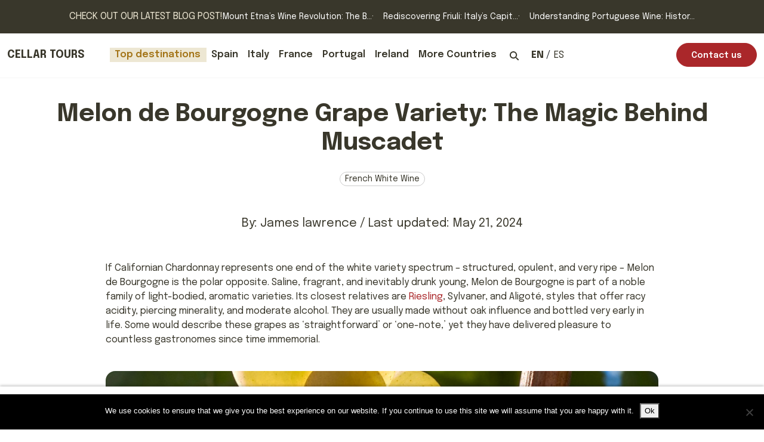

--- FILE ---
content_type: text/html; charset=UTF-8
request_url: https://www.cellartours.com/blog/france/the-magic-behind-muscadet-melon-de-bourgogne
body_size: 19729
content:


<!DOCTYPE html>
<html lang="en-US">
<head>
<meta charset="UTF-8">
<meta http-equiv="X-UA-Compatible" content="IE=edge" />
<meta name="viewport" content="width=device-width, initial-scale=1" />
<link rel="preconnect" href="https://fonts.gstatic.com">
<link href="https://fonts.googleapis.com/css2?family=Epilogue:wght@400;600;700&display=swap" rel="stylesheet">
<link rel="icon" type="image/x-icon" href="/favicon.ico" />

<!-- wp_head() starts here -->
    <meta name='robots' content='index, follow, max-image-preview:large, max-snippet:-1, max-video-preview:-1' />

	<!-- This site is optimized with the Yoast SEO Premium plugin v25.2 (Yoast SEO v25.2) - https://yoast.com/wordpress/plugins/seo/ -->
	<title>Unveiling the Pleasure of Melon de Bourgogne Grape Variety</title>
	<meta name="description" content="Melon de Bourgogne is a white grape varietal grown primarily in the Loire Valley region of France. It is best known for white wine Muscadet." />
	<link rel="canonical" href="https://www.cellartours.com/blog/france/the-magic-behind-muscadet-melon-de-bourgogne" />
	<meta property="og:locale" content="en_US" />
	<meta property="og:type" content="article" />
	<meta property="og:title" content="Melon de Bourgogne Grape Variety: The Magic Behind Muscadet" />
	<meta property="og:description" content="Melon de Bourgogne is a white grape varietal grown primarily in the Loire Valley region of France. It is best known for white wine Muscadet." />
	<meta property="og:url" content="https://www.cellartours.com/blog/france/the-magic-behind-muscadet-melon-de-bourgogne" />
	<meta property="og:site_name" content="Cellar Tours" />
	<meta property="article:publisher" content="https://www.facebook.com/CellarTours/" />
	<meta property="article:published_time" content="2022-09-13T07:22:39+00:00" />
	<meta property="article:modified_time" content="2024-05-21T14:12:13+00:00" />
	<meta property="og:image" content="https://www.cellartours.com/wp-content/uploads/2022/09/melon-de-bourgogne.jpg" />
	<meta property="og:image:width" content="1000" />
	<meta property="og:image:height" content="666" />
	<meta property="og:image:type" content="image/jpeg" />
	<meta name="author" content="James lawrence" />
	<meta name="twitter:card" content="summary_large_image" />
	<meta name="twitter:creator" content="@Jameswinelover" />
	<meta name="twitter:site" content="@cellartours" />
	<meta name="twitter:label1" content="Written by" />
	<meta name="twitter:data1" content="James lawrence" />
	<meta name="twitter:label2" content="Est. reading time" />
	<meta name="twitter:data2" content="9 minutes" />
	<script type="application/ld+json" class="yoast-schema-graph">{"@context":"https://schema.org","@graph":[{"@type":"Article","@id":"https://www.cellartours.com/blog/france/the-magic-behind-muscadet-melon-de-bourgogne#article","isPartOf":{"@id":"https://www.cellartours.com/blog/france/the-magic-behind-muscadet-melon-de-bourgogne"},"author":{"name":"James lawrence","@id":"https://www.cellartours.com/#/schema/person/e0d4ba50a96ec2ed821256570e643d79"},"headline":"Melon de Bourgogne Grape Variety: The Magic Behind Muscadet","datePublished":"2022-09-13T07:22:39+00:00","dateModified":"2024-05-21T14:12:13+00:00","mainEntityOfPage":{"@id":"https://www.cellartours.com/blog/france/the-magic-behind-muscadet-melon-de-bourgogne"},"wordCount":1729,"commentCount":0,"publisher":{"@id":"https://www.cellartours.com/#organization"},"image":{"@id":"https://www.cellartours.com/blog/france/the-magic-behind-muscadet-melon-de-bourgogne#primaryimage"},"thumbnailUrl":"https://www.cellartours.com/wp-content/uploads/2022/09/melon-de-bourgogne.jpg","keywords":["French White Wine"],"articleSection":["France"],"inLanguage":"en-US","potentialAction":[{"@type":"CommentAction","name":"Comment","target":["https://www.cellartours.com/blog/france/the-magic-behind-muscadet-melon-de-bourgogne#respond"]}]},{"@type":"WebPage","@id":"https://www.cellartours.com/blog/france/the-magic-behind-muscadet-melon-de-bourgogne","url":"https://www.cellartours.com/blog/france/the-magic-behind-muscadet-melon-de-bourgogne","name":"Unveiling the Pleasure of Melon de Bourgogne Grape Variety","isPartOf":{"@id":"https://www.cellartours.com/#website"},"primaryImageOfPage":{"@id":"https://www.cellartours.com/blog/france/the-magic-behind-muscadet-melon-de-bourgogne#primaryimage"},"image":{"@id":"https://www.cellartours.com/blog/france/the-magic-behind-muscadet-melon-de-bourgogne#primaryimage"},"thumbnailUrl":"https://www.cellartours.com/wp-content/uploads/2022/09/melon-de-bourgogne.jpg","datePublished":"2022-09-13T07:22:39+00:00","dateModified":"2024-05-21T14:12:13+00:00","description":"Melon de Bourgogne is a white grape varietal grown primarily in the Loire Valley region of France. It is best known for white wine Muscadet.","breadcrumb":{"@id":"https://www.cellartours.com/blog/france/the-magic-behind-muscadet-melon-de-bourgogne#breadcrumb"},"inLanguage":"en-US","potentialAction":[{"@type":"ReadAction","target":["https://www.cellartours.com/blog/france/the-magic-behind-muscadet-melon-de-bourgogne"]}]},{"@type":"ImageObject","inLanguage":"en-US","@id":"https://www.cellartours.com/blog/france/the-magic-behind-muscadet-melon-de-bourgogne#primaryimage","url":"https://www.cellartours.com/wp-content/uploads/2022/09/melon-de-bourgogne.jpg","contentUrl":"https://www.cellartours.com/wp-content/uploads/2022/09/melon-de-bourgogne.jpg","width":1000,"height":666,"caption":"melon de bourgogne grapes"},{"@type":"WebSite","@id":"https://www.cellartours.com/#website","url":"https://www.cellartours.com/","name":"Cellar Tours","description":"Explore, Sip, and Savor: Luxury Wine &amp; Food Journeys Await","publisher":{"@id":"https://www.cellartours.com/#organization"},"potentialAction":[{"@type":"SearchAction","target":{"@type":"EntryPoint","urlTemplate":"https://www.cellartours.com/?s={search_term_string}"},"query-input":{"@type":"PropertyValueSpecification","valueRequired":true,"valueName":"search_term_string"}}],"inLanguage":"en-US"},{"@type":"Organization","@id":"https://www.cellartours.com/#organization","name":"Cellar Tours","url":"https://www.cellartours.com/","logo":{"@type":"ImageObject","inLanguage":"en-US","@id":"https://www.cellartours.com/#/schema/logo/image/","url":"https://www.cellartours.com/wp-content/uploads/2017/01/Cellar-Tours-Master-Logo-Circle.jpg","contentUrl":"https://www.cellartours.com/wp-content/uploads/2017/01/Cellar-Tours-Master-Logo-Circle.jpg","width":300,"height":213,"caption":"Cellar Tours"},"image":{"@id":"https://www.cellartours.com/#/schema/logo/image/"},"sameAs":["https://www.facebook.com/CellarTours/","https://x.com/cellartours","https://www.instagram.com/cellartours","https://twitter.com/cellartours"]},{"@type":"Person","@id":"https://www.cellartours.com/#/schema/person/e0d4ba50a96ec2ed821256570e643d79","name":"James lawrence","image":{"@type":"ImageObject","inLanguage":"en-US","@id":"https://www.cellartours.com/#/schema/person/image/","url":"https://www.cellartours.com/wp-content/uploads/2022/10/cropped-James-Lawrence-96x96.jpg","contentUrl":"https://www.cellartours.com/wp-content/uploads/2022/10/cropped-James-Lawrence-96x96.jpg","caption":"James lawrence"},"description":"With a passion for food &amp; drink that verges on the obsessive, wine writer James Lawrence has traveled the world in search of the perfect tipple. To date, nothing has surpassed the 1952 R. Lopez de Heredia Vina Tondonia Rioja Reserva, tasted in the cobweb-filled cellars with owner María José. Meanwhile, James has been writing for a wide variety of publications for over 12 years, including Telegraph, Decanter, Harpers, The Drinks Business, and Wine Business International. He lives in South Wales and returns to his former university city, Bilbao, as much as possible.","sameAs":["https://jameselawrence.com/","https://x.com/Jameswinelover"],"gender":"male","knowsAbout":["Wine","travel"],"knowsLanguage":["English","spanish","french"],"jobTitle":"Journalist","url":"https://www.cellartours.com/blog/author/james"}]}</script>
	<!-- / Yoast SEO Premium plugin. -->


<script type='application/javascript'  id='pys-version-script'>console.log('PixelYourSite Free version 11.1.3');</script>
<link rel="alternate" type="application/rss+xml" title="Cellar Tours &raquo; Feed" href="https://www.cellartours.com/feed" />
<link rel="alternate" type="application/rss+xml" title="Cellar Tours &raquo; Stories Feed" href="https://www.cellartours.com/web-stories/feed/"><link rel='stylesheet' id='wp-block-library-css' href='https://www.cellartours.com/wp-includes/css/dist/block-library/style.min.css?ver=6.6.4' type='text/css' media='all' />
<style id='classic-theme-styles-inline-css' type='text/css'>
/*! This file is auto-generated */
.wp-block-button__link{color:#fff;background-color:#32373c;border-radius:9999px;box-shadow:none;text-decoration:none;padding:calc(.667em + 2px) calc(1.333em + 2px);font-size:1.125em}.wp-block-file__button{background:#32373c;color:#fff;text-decoration:none}
</style>
<style id='global-styles-inline-css' type='text/css'>
:root{--wp--preset--aspect-ratio--square: 1;--wp--preset--aspect-ratio--4-3: 4/3;--wp--preset--aspect-ratio--3-4: 3/4;--wp--preset--aspect-ratio--3-2: 3/2;--wp--preset--aspect-ratio--2-3: 2/3;--wp--preset--aspect-ratio--16-9: 16/9;--wp--preset--aspect-ratio--9-16: 9/16;--wp--preset--color--black: #000000;--wp--preset--color--cyan-bluish-gray: #abb8c3;--wp--preset--color--white: #ffffff;--wp--preset--color--pale-pink: #f78da7;--wp--preset--color--vivid-red: #cf2e2e;--wp--preset--color--luminous-vivid-orange: #ff6900;--wp--preset--color--luminous-vivid-amber: #fcb900;--wp--preset--color--light-green-cyan: #7bdcb5;--wp--preset--color--vivid-green-cyan: #00d084;--wp--preset--color--pale-cyan-blue: #8ed1fc;--wp--preset--color--vivid-cyan-blue: #0693e3;--wp--preset--color--vivid-purple: #9b51e0;--wp--preset--gradient--vivid-cyan-blue-to-vivid-purple: linear-gradient(135deg,rgba(6,147,227,1) 0%,rgb(155,81,224) 100%);--wp--preset--gradient--light-green-cyan-to-vivid-green-cyan: linear-gradient(135deg,rgb(122,220,180) 0%,rgb(0,208,130) 100%);--wp--preset--gradient--luminous-vivid-amber-to-luminous-vivid-orange: linear-gradient(135deg,rgba(252,185,0,1) 0%,rgba(255,105,0,1) 100%);--wp--preset--gradient--luminous-vivid-orange-to-vivid-red: linear-gradient(135deg,rgba(255,105,0,1) 0%,rgb(207,46,46) 100%);--wp--preset--gradient--very-light-gray-to-cyan-bluish-gray: linear-gradient(135deg,rgb(238,238,238) 0%,rgb(169,184,195) 100%);--wp--preset--gradient--cool-to-warm-spectrum: linear-gradient(135deg,rgb(74,234,220) 0%,rgb(151,120,209) 20%,rgb(207,42,186) 40%,rgb(238,44,130) 60%,rgb(251,105,98) 80%,rgb(254,248,76) 100%);--wp--preset--gradient--blush-light-purple: linear-gradient(135deg,rgb(255,206,236) 0%,rgb(152,150,240) 100%);--wp--preset--gradient--blush-bordeaux: linear-gradient(135deg,rgb(254,205,165) 0%,rgb(254,45,45) 50%,rgb(107,0,62) 100%);--wp--preset--gradient--luminous-dusk: linear-gradient(135deg,rgb(255,203,112) 0%,rgb(199,81,192) 50%,rgb(65,88,208) 100%);--wp--preset--gradient--pale-ocean: linear-gradient(135deg,rgb(255,245,203) 0%,rgb(182,227,212) 50%,rgb(51,167,181) 100%);--wp--preset--gradient--electric-grass: linear-gradient(135deg,rgb(202,248,128) 0%,rgb(113,206,126) 100%);--wp--preset--gradient--midnight: linear-gradient(135deg,rgb(2,3,129) 0%,rgb(40,116,252) 100%);--wp--preset--font-size--small: 13px;--wp--preset--font-size--medium: 20px;--wp--preset--font-size--large: 36px;--wp--preset--font-size--x-large: 42px;--wp--preset--spacing--20: 0.44rem;--wp--preset--spacing--30: 0.67rem;--wp--preset--spacing--40: 1rem;--wp--preset--spacing--50: 1.5rem;--wp--preset--spacing--60: 2.25rem;--wp--preset--spacing--70: 3.38rem;--wp--preset--spacing--80: 5.06rem;--wp--preset--shadow--natural: 6px 6px 9px rgba(0, 0, 0, 0.2);--wp--preset--shadow--deep: 12px 12px 50px rgba(0, 0, 0, 0.4);--wp--preset--shadow--sharp: 6px 6px 0px rgba(0, 0, 0, 0.2);--wp--preset--shadow--outlined: 6px 6px 0px -3px rgba(255, 255, 255, 1), 6px 6px rgba(0, 0, 0, 1);--wp--preset--shadow--crisp: 6px 6px 0px rgba(0, 0, 0, 1);}:where(.is-layout-flex){gap: 0.5em;}:where(.is-layout-grid){gap: 0.5em;}body .is-layout-flex{display: flex;}.is-layout-flex{flex-wrap: wrap;align-items: center;}.is-layout-flex > :is(*, div){margin: 0;}body .is-layout-grid{display: grid;}.is-layout-grid > :is(*, div){margin: 0;}:where(.wp-block-columns.is-layout-flex){gap: 2em;}:where(.wp-block-columns.is-layout-grid){gap: 2em;}:where(.wp-block-post-template.is-layout-flex){gap: 1.25em;}:where(.wp-block-post-template.is-layout-grid){gap: 1.25em;}.has-black-color{color: var(--wp--preset--color--black) !important;}.has-cyan-bluish-gray-color{color: var(--wp--preset--color--cyan-bluish-gray) !important;}.has-white-color{color: var(--wp--preset--color--white) !important;}.has-pale-pink-color{color: var(--wp--preset--color--pale-pink) !important;}.has-vivid-red-color{color: var(--wp--preset--color--vivid-red) !important;}.has-luminous-vivid-orange-color{color: var(--wp--preset--color--luminous-vivid-orange) !important;}.has-luminous-vivid-amber-color{color: var(--wp--preset--color--luminous-vivid-amber) !important;}.has-light-green-cyan-color{color: var(--wp--preset--color--light-green-cyan) !important;}.has-vivid-green-cyan-color{color: var(--wp--preset--color--vivid-green-cyan) !important;}.has-pale-cyan-blue-color{color: var(--wp--preset--color--pale-cyan-blue) !important;}.has-vivid-cyan-blue-color{color: var(--wp--preset--color--vivid-cyan-blue) !important;}.has-vivid-purple-color{color: var(--wp--preset--color--vivid-purple) !important;}.has-black-background-color{background-color: var(--wp--preset--color--black) !important;}.has-cyan-bluish-gray-background-color{background-color: var(--wp--preset--color--cyan-bluish-gray) !important;}.has-white-background-color{background-color: var(--wp--preset--color--white) !important;}.has-pale-pink-background-color{background-color: var(--wp--preset--color--pale-pink) !important;}.has-vivid-red-background-color{background-color: var(--wp--preset--color--vivid-red) !important;}.has-luminous-vivid-orange-background-color{background-color: var(--wp--preset--color--luminous-vivid-orange) !important;}.has-luminous-vivid-amber-background-color{background-color: var(--wp--preset--color--luminous-vivid-amber) !important;}.has-light-green-cyan-background-color{background-color: var(--wp--preset--color--light-green-cyan) !important;}.has-vivid-green-cyan-background-color{background-color: var(--wp--preset--color--vivid-green-cyan) !important;}.has-pale-cyan-blue-background-color{background-color: var(--wp--preset--color--pale-cyan-blue) !important;}.has-vivid-cyan-blue-background-color{background-color: var(--wp--preset--color--vivid-cyan-blue) !important;}.has-vivid-purple-background-color{background-color: var(--wp--preset--color--vivid-purple) !important;}.has-black-border-color{border-color: var(--wp--preset--color--black) !important;}.has-cyan-bluish-gray-border-color{border-color: var(--wp--preset--color--cyan-bluish-gray) !important;}.has-white-border-color{border-color: var(--wp--preset--color--white) !important;}.has-pale-pink-border-color{border-color: var(--wp--preset--color--pale-pink) !important;}.has-vivid-red-border-color{border-color: var(--wp--preset--color--vivid-red) !important;}.has-luminous-vivid-orange-border-color{border-color: var(--wp--preset--color--luminous-vivid-orange) !important;}.has-luminous-vivid-amber-border-color{border-color: var(--wp--preset--color--luminous-vivid-amber) !important;}.has-light-green-cyan-border-color{border-color: var(--wp--preset--color--light-green-cyan) !important;}.has-vivid-green-cyan-border-color{border-color: var(--wp--preset--color--vivid-green-cyan) !important;}.has-pale-cyan-blue-border-color{border-color: var(--wp--preset--color--pale-cyan-blue) !important;}.has-vivid-cyan-blue-border-color{border-color: var(--wp--preset--color--vivid-cyan-blue) !important;}.has-vivid-purple-border-color{border-color: var(--wp--preset--color--vivid-purple) !important;}.has-vivid-cyan-blue-to-vivid-purple-gradient-background{background: var(--wp--preset--gradient--vivid-cyan-blue-to-vivid-purple) !important;}.has-light-green-cyan-to-vivid-green-cyan-gradient-background{background: var(--wp--preset--gradient--light-green-cyan-to-vivid-green-cyan) !important;}.has-luminous-vivid-amber-to-luminous-vivid-orange-gradient-background{background: var(--wp--preset--gradient--luminous-vivid-amber-to-luminous-vivid-orange) !important;}.has-luminous-vivid-orange-to-vivid-red-gradient-background{background: var(--wp--preset--gradient--luminous-vivid-orange-to-vivid-red) !important;}.has-very-light-gray-to-cyan-bluish-gray-gradient-background{background: var(--wp--preset--gradient--very-light-gray-to-cyan-bluish-gray) !important;}.has-cool-to-warm-spectrum-gradient-background{background: var(--wp--preset--gradient--cool-to-warm-spectrum) !important;}.has-blush-light-purple-gradient-background{background: var(--wp--preset--gradient--blush-light-purple) !important;}.has-blush-bordeaux-gradient-background{background: var(--wp--preset--gradient--blush-bordeaux) !important;}.has-luminous-dusk-gradient-background{background: var(--wp--preset--gradient--luminous-dusk) !important;}.has-pale-ocean-gradient-background{background: var(--wp--preset--gradient--pale-ocean) !important;}.has-electric-grass-gradient-background{background: var(--wp--preset--gradient--electric-grass) !important;}.has-midnight-gradient-background{background: var(--wp--preset--gradient--midnight) !important;}.has-small-font-size{font-size: var(--wp--preset--font-size--small) !important;}.has-medium-font-size{font-size: var(--wp--preset--font-size--medium) !important;}.has-large-font-size{font-size: var(--wp--preset--font-size--large) !important;}.has-x-large-font-size{font-size: var(--wp--preset--font-size--x-large) !important;}
:where(.wp-block-post-template.is-layout-flex){gap: 1.25em;}:where(.wp-block-post-template.is-layout-grid){gap: 1.25em;}
:where(.wp-block-columns.is-layout-flex){gap: 2em;}:where(.wp-block-columns.is-layout-grid){gap: 2em;}
:root :where(.wp-block-pullquote){font-size: 1.5em;line-height: 1.6;}
</style>
<link rel='stylesheet' id='cookie-notice-front-css' href='https://www.cellartours.com/wp-content/plugins/cookie-notice/css/front.min.css?ver=2.5.8' type='text/css' media='all' />
<link rel='stylesheet' id='dashicons-css' href='https://www.cellartours.com/wp-includes/css/dashicons.min.css?ver=6.6.4' type='text/css' media='all' />
<link rel='stylesheet' id='bootstrap-cdn-css' href='https://cdn.jsdelivr.net/npm/bootstrap@5.2.3/dist/css/bootstrap.min.css?ver=5.2.3' type='text/css' media='all' />
<link rel='stylesheet' id='_s-custom-style-css' href='https://www.cellartours.com/wp-content/themes/cellartours/assets/css/cellartours_mods-only.css?ver=1.1.70' type='text/css' media='all' />
<link rel='stylesheet' id='timeline-style-css' href='https://www.cellartours.com/wp-content/themes/cellartours/assets/css/timeline.css?ver=1.1.70' type='text/css' media='all' />
<script type="text/javascript" id="cookie-notice-front-js-before">
/* <![CDATA[ */
var cnArgs = {"ajaxUrl":"https:\/\/www.cellartours.com\/wp-admin\/admin-ajax.php","nonce":"0e80d71346","hideEffect":"fade","position":"bottom","onScroll":false,"onScrollOffset":100,"onClick":false,"cookieName":"cookie_notice_accepted","cookieTime":2147483647,"cookieTimeRejected":2592000,"globalCookie":false,"redirection":false,"cache":false,"revokeCookies":false,"revokeCookiesOpt":"automatic"};
/* ]]> */
</script>
<script type="text/javascript" src="https://www.cellartours.com/wp-content/plugins/cookie-notice/js/front.min.js?ver=2.5.8" id="cookie-notice-front-js"></script>
<script type="text/javascript" id="jquery-core-js-extra">
/* <![CDATA[ */
var pysFacebookRest = {"restApiUrl":"https:\/\/www.cellartours.com\/wp-json\/pys-facebook\/v1\/event","debug":""};
/* ]]> */
</script>
<script type="text/javascript" src="https://www.cellartours.com/wp-includes/js/jquery/jquery.min.js?ver=3.7.1" id="jquery-core-js"></script>
<script type="text/javascript" src="https://www.cellartours.com/wp-includes/js/jquery/jquery-migrate.min.js?ver=3.4.1" id="jquery-migrate-js"></script>
<script type="text/javascript" src="https://www.cellartours.com/wp-content/plugins/pixelyoursite/dist/scripts/jquery.bind-first-0.2.3.min.js?ver=6.6.4" id="jquery-bind-first-js"></script>
<script type="text/javascript" src="https://www.cellartours.com/wp-content/plugins/pixelyoursite/dist/scripts/js.cookie-2.1.3.min.js?ver=2.1.3" id="js-cookie-pys-js"></script>
<script type="text/javascript" src="https://www.cellartours.com/wp-content/plugins/pixelyoursite/dist/scripts/tld.min.js?ver=2.3.1" id="js-tld-js"></script>
<script type="text/javascript" id="pys-js-extra">
/* <![CDATA[ */
var pysOptions = {"staticEvents":{"facebook":{"init_event":[{"delay":0,"type":"static","ajaxFire":false,"name":"PageView","pixelIds":["1731287834353912"],"eventID":"ea607d01-fa51-4f40-8adc-26b0912a35fa","params":{"post_category":"France","page_title":"Melon de Bourgogne Grape Variety: The Magic Behind Muscadet","post_type":"post","post_id":24497,"plugin":"PixelYourSite","user_role":"guest","event_url":"www.cellartours.com\/blog\/france\/the-magic-behind-muscadet-melon-de-bourgogne"},"e_id":"init_event","ids":[],"hasTimeWindow":false,"timeWindow":0,"woo_order":"","edd_order":""}]}},"dynamicEvents":[],"triggerEvents":[],"triggerEventTypes":[],"facebook":{"pixelIds":["1731287834353912"],"advancedMatching":[],"advancedMatchingEnabled":true,"removeMetadata":false,"wooVariableAsSimple":false,"serverApiEnabled":true,"wooCRSendFromServer":false,"send_external_id":null,"enabled_medical":false,"do_not_track_medical_param":["event_url","post_title","page_title","landing_page","content_name","categories","category_name","tags"],"meta_ldu":false},"debug":"","siteUrl":"https:\/\/www.cellartours.com","ajaxUrl":"https:\/\/www.cellartours.com\/wp-admin\/admin-ajax.php","ajax_event":"38a05e94e5","enable_remove_download_url_param":"1","cookie_duration":"7","last_visit_duration":"60","enable_success_send_form":"","ajaxForServerEvent":"1","ajaxForServerStaticEvent":"1","useSendBeacon":"1","send_external_id":"1","external_id_expire":"180","track_cookie_for_subdomains":"1","google_consent_mode":"1","gdpr":{"ajax_enabled":false,"all_disabled_by_api":false,"facebook_disabled_by_api":false,"analytics_disabled_by_api":false,"google_ads_disabled_by_api":false,"pinterest_disabled_by_api":false,"bing_disabled_by_api":false,"externalID_disabled_by_api":false,"facebook_prior_consent_enabled":true,"analytics_prior_consent_enabled":true,"google_ads_prior_consent_enabled":null,"pinterest_prior_consent_enabled":true,"bing_prior_consent_enabled":true,"cookiebot_integration_enabled":false,"cookiebot_facebook_consent_category":"marketing","cookiebot_analytics_consent_category":"statistics","cookiebot_tiktok_consent_category":"marketing","cookiebot_google_ads_consent_category":"marketing","cookiebot_pinterest_consent_category":"marketing","cookiebot_bing_consent_category":"marketing","consent_magic_integration_enabled":false,"real_cookie_banner_integration_enabled":false,"cookie_notice_integration_enabled":false,"cookie_law_info_integration_enabled":false,"analytics_storage":{"enabled":true,"value":"granted","filter":false},"ad_storage":{"enabled":true,"value":"granted","filter":false},"ad_user_data":{"enabled":true,"value":"granted","filter":false},"ad_personalization":{"enabled":true,"value":"granted","filter":false}},"cookie":{"disabled_all_cookie":false,"disabled_start_session_cookie":false,"disabled_advanced_form_data_cookie":false,"disabled_landing_page_cookie":false,"disabled_first_visit_cookie":false,"disabled_trafficsource_cookie":false,"disabled_utmTerms_cookie":false,"disabled_utmId_cookie":false},"tracking_analytics":{"TrafficSource":"direct","TrafficLanding":"undefined","TrafficUtms":[],"TrafficUtmsId":[]},"GATags":{"ga_datalayer_type":"default","ga_datalayer_name":"dataLayerPYS"},"woo":{"enabled":false},"edd":{"enabled":false},"cache_bypass":"1768783725"};
/* ]]> */
</script>
<script type="text/javascript" src="https://www.cellartours.com/wp-content/plugins/pixelyoursite/dist/scripts/public.js?ver=11.1.3" id="pys-js"></script>
<link rel="https://api.w.org/" href="https://www.cellartours.com/wp-json/" /><link rel="alternate" title="JSON" type="application/json" href="https://www.cellartours.com/wp-json/wp/v2/posts/24497" /><link rel="EditURI" type="application/rsd+xml" title="RSD" href="https://www.cellartours.com/xmlrpc.php?rsd" />
<link rel="alternate" title="oEmbed (JSON)" type="application/json+oembed" href="https://www.cellartours.com/wp-json/oembed/1.0/embed?url=https%3A%2F%2Fwww.cellartours.com%2Fblog%2Ffrance%2Fthe-magic-behind-muscadet-melon-de-bourgogne" />
<link rel="alternate" title="oEmbed (XML)" type="text/xml+oembed" href="https://www.cellartours.com/wp-json/oembed/1.0/embed?url=https%3A%2F%2Fwww.cellartours.com%2Fblog%2Ffrance%2Fthe-magic-behind-muscadet-melon-de-bourgogne&#038;format=xml" />
<!-- Schema optimized by Schema Pro --><!-- / Schema optimized by Schema Pro --><!-- breadcrumb Schema optimized by Schema Pro --><script type="application/ld+json">{"@context":"https:\/\/schema.org","@type":"BreadcrumbList","itemListElement":[{"@type":"ListItem","position":1,"item":{"@id":"https:\/\/www.cellartours.com\/","name":"Home"}},{"@type":"ListItem","position":2,"item":{"@id":"https:\/\/www.cellartours.com\/blog\/france\/the-magic-behind-muscadet-melon-de-bourgogne","name":"Melon de Bourgogne Grape Variety: The Magic Behind Muscadet"}}]}</script><!-- / breadcrumb Schema optimized by Schema Pro -->			<style id="wpsp-style-frontend"></style>
			<link rel="icon" href="https://www.cellartours.com/wp-content/uploads/2025/06/cropped-cellartours-logo-wax-seal-32x32.png" sizes="32x32" />
<link rel="icon" href="https://www.cellartours.com/wp-content/uploads/2025/06/cropped-cellartours-logo-wax-seal-192x192.png" sizes="192x192" />
<link rel="apple-touch-icon" href="https://www.cellartours.com/wp-content/uploads/2025/06/cropped-cellartours-logo-wax-seal-180x180.png" />
<meta name="msapplication-TileImage" content="https://www.cellartours.com/wp-content/uploads/2025/06/cropped-cellartours-logo-wax-seal-270x270.png" />
		<style type="text/css" id="wp-custom-css">
			.blog-grouped-card-style {
  background-color: #f9f9f9;
  box-shadow: 0 4px 12px rgba(0, 0, 0, 0.1);
  padding: 1.5rem;
  border-radius: 12px;
	margin-top: 3rem !important; 
	margin-bottom: 1.75rem !important;

}


.blog-highlighted-quote {
background-color: #f9f4ec;
  border-left: 4px solid #c59d5f;
  padding: 1.5rem;
  margin: 1.5rem auto;   /* centers the block */
  font-style: italic;
  font-size: 1.1rem;
  color: #333;
  box-shadow: 0 2px 4px rgba(0, 0, 0, 0.05);
  border-radius: 6px;
  width: 80%;            /* makes it 20% narrower than parent */
  text-align: left;      /* ensures text stays left-aligned */
}

.blog-card-centered-narrow {
  width: 80%;
  margin: 5rem auto;

  display: block;
  padding: 1.5rem;
  background-color: #fcfcfc;
  box-shadow: 0 2px 10px rgba(0,0,0,0.05);
  border-radius: 12px;
}

.blog-card-centered-narrow {
  border-left: 4px solid #990033; /* a wine-red tone */
  padding-left: 1.25rem;
}


.temperature-table {
  width: 100%;
  border-collapse: collapse;
  margin-top: 1rem;
  font-size: 0.95rem;
  table-layout: fixed; /* NEW: helps prevent overflow */
  word-wrap: break-word; /* fallback for long content */
}

.temperature-table td {
  padding: 0.5rem 0.75rem;
  vertical-align: top;
  word-wrap: break-word; /* allow breaks */
}

.temperature-table td:first-child {
  font-weight: 600;
  color: #222;
  width: 50%; /* reduced for mobile */
  padding-right: 0.5rem;
}

.temperature-table td:last-child {
  font-family: monospace;
  text-align: right;
  color: #444;
  white-space: normal; /* allow wrapping */
}

.temperature-table tr {
  border-bottom: 1px solid #eee;
}

.temperature-table tr:nth-child(even) {
  background-color: #fafafa;
}

/* MOBILE SPECIFIC FIXES */
@media (max-width: 600px) {
  .temperature-table td {
    display: block;
    width: 100%;
    text-align: left !important;
    padding: 0.4rem 0.5rem;
  }

  .temperature-table td:first-child {
    font-weight: bold;
    margin-bottom: 0.25rem;
  }

  .temperature-table tr {
    display: block;
    margin-bottom: 1rem;
  }
}

		</style>
		<!-- wp_head() ends here -->

<!-- Google Tag Manager -->
<script>(function(w,d,s,l,i){w[l]=w[l]||[];w[l].push({'gtm.start':
new Date().getTime(),event:'gtm.js'});var f=d.getElementsByTagName(s)[0],
j=d.createElement(s),dl=l!='dataLayer'?'&l='+l:'';j.async=true;j.src=
'https://www.googletagmanager.com/gtm.js?id='+i+dl;f.parentNode.insertBefore(j,f);
})(window,document,'script','dataLayer','GTM-WKFTTX6');</script>
<!-- End Google Tag Manager -->


</head>

<body>

<!-- Google Tag Manager (noscript) -->
<noscript><iframe src="https://www.googletagmanager.com/ns.html?id=GTM-WKFTTX6"
height="0" width="0" style="display:none;visibility:hidden"></iframe></noscript>
<!-- End Google Tag Manager (noscript) -->


    <!-- recent blog posts start-->


<div class="bg-dark">
    <div id="pre-header">
        <div class="d-flex align-items-center justify-content-center gap-3 py-3">
            <p><a href="/blog" class="text-light fs-6 lh-1 text-uppercase">Check out our latest blog post!</a></p>
            <ul class="list-unstyled mt-0 gap-3 d-none d-md-flex pre-header-list">
                <li><a href="https://www.cellartours.com/blog/italy/mount-etnas-wine-revolution-the-burgundy-of-sicily">Mount Etna’s Wine Revolution: The B...</a></li>
                <li class="d-none d-lg-inline"><a href="https://www.cellartours.com/blog/italy/rediscovering-friuli-italys-capital-of-orange-wines">Rediscovering Friuli: Italy’s Capit...</a></li>
                <li class="d-none d-xl-inline"><a href="https://www.cellartours.com/blog/portugal/understanding-portuguese-wine-history-regions-traditions">Understanding Portuguese Wine: Histor...</a></li>
            </ul>
        </div>
    </div>
</div>
<!-- recent blog posts  end-->

<header>
    <!-- nav start -->
<nav class="navbar navbar-expand-xl">
  <div id="navigation"
    class="container-xxl align-items-start g-4 py-3 border-bottom border-gray-light"
  >
    <button
      class="navbar-toggler"
      type="button"
      data-bs-toggle="offcanvas"
      data-bs-target="#offcanvasNavbar"
      aria-controls="offcanvasNavbar"
    >
      <span class="navbar-toggler-icon"></span>
    </button>
    <a class="navbar-brand" href="/">Cellar tours</a>
    <div
      class="offcanvas offcanvas-start"
      tabindex="-1"
      id="offcanvasNavbar"
      aria-labelledby="offcanvasNavbarLabel"
    >
      <div class="offcanvas-header">
        <h5 class="offcanvas-title" id="offcanvasNavbarLabel">Menu</h5>
        <button
          type="button"
          class="btn-close text-reset"
          data-bs-dismiss="offcanvas"
          aria-label="Close"
        ></button>
      </div>
      <div class="offcanvas-body">
        <ul class="navbar-nav list-unstyled navbar-main">
          <li class="nav-item dropdown d-flex align-items-center gap-3">
            <span class="badge-container" aria-hidden="true"
              ><svg
                fill="none"
                xmlns="http://www.w3.org/2000/svg"
                viewBox="0 0 20 20"
              >
                <path
                  d="M8.9.4a2 2 0 0 1 2.2 0 4258.3 4258.3 0 0 0 1 .5h.8a2 2 0 0 1 1.5 1l.4.6.3.2.6.3A2 2 0 0 1 17 5l-.1.7V6l.4.8a2 2 0 0 1 0 1.7l-.3.7-.1.4v.7a2 2 0 0 1-1 2 379.8 379.8 0 0 1-1 .5l-.4.6a2 2 0 0 1-1.5.9H12l-.4.2-.6.4a2 2 0 0 1-2.2 0l-.6-.4a.7.7 0 0 0-.4-.1l-.8-.1a2 2 0 0 1-1.5-.9l-.4-.6-.3-.3-.6-.3a2 2 0 0 1-1.2-2l.1-.6v-.4l-.4-.7a2 2 0 0 1 0-1.7L3 6l.1-.3V5a2 2 0 0 1 1-2 368.6 368.6 0 0 1 1-.5l.4-.7A2 2 0 0 1 7.1 1H8l.4-.1.6-.4ZM10 3.7a4 4 0 1 0 0 7.9 4 4 0 0 0 0-8Z"
                  fill="#5D583E"
                />
                <path
                  d="M3.2 13.1c.1.1.3.3.5.3l.5.3.3.5c.6.8 1.5 1.3 2.6 1.4h.6v.1l-2 3.5a.7.7 0 0 1-1 0l-1-1.8-1.9.1a.7.7 0 0 1-.6-1l2-3.4ZM16.8 13.1l2 3.4a.7.7 0 0 1-.6 1l-2-.1-.8 1.7a.7.7 0 0 1-1.2 0l-2-3.4h.7c1-.2 2-.7 2.6-1.5l.3-.5.5-.3c.2 0 .4-.2.5-.3ZM10 5a2.6 2.6 0 1 1 0 5.3A2.6 2.6 0 0 1 10 5Z"
                  fill="#9E9B8B"
                />
              </svg>
            </span>
            <a
              class="nav-link dropdown-toggle"
              href="#"
              id="navbarTopDestinations"
              role="button"
              data-bs-toggle="dropdown"
              aria-expanded="false"
            >
              Top destinations
            </a>
            <div class="dropdown-menu">
              <ul
                class="list-unstyled dropdown-menu-container"
                aria-labelledby="navbarDropdown"
              >
                <li
                  class="highlighted"
                  style="background-image: url('https://www.cellartours.com/wp-content/uploads/destinations/bordeaux-445x320.jpg');"
                >
                  <a class="dropdown-item" href="/france/wine-tours/bordeaux">Bordeaux</a>
                </li>
                <li class="highlighted"
                  
                  style="background-image: url('https://www.cellartours.com/wp-content/uploads/destinations/la-rioja-445x320.jpg');"
                >
                  <a class="dropdown-item" href="/spain/wine-tours/la-rioja">Rioja</a>
                </li>
                <li class="highlighted"
                  
                  style="background-image: url('https://www.cellartours.com/wp-content/uploads/destinations/tuscany-445x320.jpg');"
                >
                  <a class="dropdown-item" href="/italy/wine-tours/tuscany">Tuscany</a>
                </li>
              </ul>
            </div>
          </li>
          <li class="nav-item dropdown">
            <a
              class="nav-link dropdown-toggle"
              href="#"
              id="navbarSpain"
              role="button"
              data-bs-toggle="dropdown"
              aria-expanded="false"
            >
              Spain
            </a>
            <div class="dropdown-menu">
              <ul
                class="list-unstyled dropdown-menu-container"
                aria-labelledby="navbarDropdown"
              >
                <li class="highlighted"
                  
                  style="background-image: url('https://www.cellartours.com/wp-content/uploads/spain/spain-wine-tours-445x320.jpg');"
                >
                  <a class="dropdown-item" href="/spain/wine-tours">Food & Wine Tours</a>
                </li>
                <li class="highlighted"
                  
                  style="background-image: url('https://www.cellartours.com/wp-content/uploads/spain/spain-luxury-special-occasion-tours-445x320.jpg');"
                >
                  <a class="dropdown-item" href="/spain/special-occasion-tours"
                    >Luxury Special Occasion Tours</a
                  >
                </li>
                <li class="highlighted"
                  
                  style="background-image: url('https://www.cellartours.com/wp-content/uploads/spain/spain-corporate-events-445x320.jpg');"
                >
                  <a class="dropdown-item" href="/spain/corporate-events">Corporate Events</a>
                </li>
                <li><a class="dropdown-item" href="/spain/spanish-cities">Travel Guides</a></li>
                <li><a class="dropdown-item" href="/spain/spanish-wineries">Winery Guides</a></li>
                <li><a class="dropdown-item" href="/spain/spanish-wine-regions">Wine Region Guides</a></li>
              </ul>
            </div>
          </li>
          <li class="nav-item dropdown">
            <a
              class="nav-link dropdown-toggle"
              href="#"
              id="navbarItaly"
              role="button"
              data-bs-toggle="dropdown"
              aria-expanded="false"
            >
              Italy
            </a>
            <div class="dropdown-menu">
              <ul
                class="list-unstyled dropdown-menu-container"
                aria-labelledby="navbarDropdown"
              >
                <li class="highlighted"
                  
                  style="background-image: url('https://www.cellartours.com/wp-content/uploads/italy/italy-wine-tours-445x320.jpg');"
                >
                  <a class="dropdown-item" href="/italy/wine-tours">Food & Wine Tours</a>
                </li>
                <li class="highlighted"

                  style="background-image: url('https://www.cellartours.com/wp-content/uploads/italy/italy-luxury-special-occasion-tours-445x320.jpg');"
                >
                  <a class="dropdown-item" href="/italy/special-occasion-tours"
                    >Luxury Special Occasion Tours</a
                  >
                </li>
                <li class="highlighted"
                  
                  style="background-image: url('https://www.cellartours.com/wp-content/uploads/italy/italy-corporate-events-445x320.jpg');"
                >
                  <a class="dropdown-item" href="/italy/corporate-events">Corporate Events</a>
                </li>
                <li><a class="dropdown-item" href="/italy/italian-cities">Travel Guides</a></li>
                <li><a class="dropdown-item" href="/italy/italian-wineries">Winery Guides</a></li>
                <li><a class="dropdown-item" href="/italy/italian-wine-regions">Wine Region Guides</a></li>
              </ul>
            </div>
          </li>
          <li class="nav-item dropdown">
            <a
              class="nav-link dropdown-toggle"
              href="#"
              id="navbarFrance"
              role="button"
              data-bs-toggle="dropdown"
              aria-expanded="false"
            >
              France
            </a>
            <div class="dropdown-menu">
              <ul
                class="list-unstyled dropdown-menu-container"
                aria-labelledby="navbarDropdown"
              >
                <li class="highlighted"
                  
                  style="background-image: url('https://www.cellartours.com/wp-content/uploads/france/france-wine-tours-445x320.jpg');"
                >
                  <a class="dropdown-item" href="/france/wine-tours">Food & Wine Tours</a>
                </li>
                <li class="highlighted"
                  
                  style="background-image: url('https://www.cellartours.com/wp-content/uploads/france/france-luxury-special-occasion-tours-445x320.jpg');"
                >
                  <a class="dropdown-item" href="/france/special-occasion-tours"
                    >Luxury Special Occasion Tours</a
                  >
                </li>
                <li class="highlighted"
                  
                  style="background-image: url('https://www.cellartours.com/wp-content/uploads/france/france-corporate-events-445x320.jpg');"
                >
                  <a class="dropdown-item" href="/france/corporate-events">Corporate Events</a>
                </li>
                <li><a class="dropdown-item" href="/france/french-cities">Travel Guides</a></li>
                <li><a class="dropdown-item" href="/france/french-wineries">Winery Guides</a></li>
                <li><a class="dropdown-item" href="/france/french-wine-regions">Wine Region Guides</a></li>
              </ul>
            </div>
          </li>
          <li class="nav-item dropdown">
            <a
              class="nav-link dropdown-toggle"
              href="#"
              id="navbarPortugal"
              role="button"
              data-bs-toggle="dropdown"
              aria-expanded="false"
            >
              Portugal
            </a>
            <div class="dropdown-menu">
              <ul
                class="list-unstyled dropdown-menu-container"
                aria-labelledby="navbarDropdown"
              >
                <li class="highlighted"
                  
                  style="background-image: url('https://www.cellartours.com/wp-content/uploads/portugal/portugal-wine-tours-445x320-1.jpg');"
                >
                  <a class="dropdown-item" href="/portugal/wine-tours">Food & Wine Tours</a>
                </li>
                <li class="highlighted"
                  
                  style="background-image: url(https://www.cellartours.com/wp-content/uploads/portugal/portugal-luxury-special-occasion-tours-445x320.jpg);"
                >
                <a class="dropdown-item" href="/portugal/special-occasion-tours">Luxury Special Occasion Tours</a>
                </li>
                <li class="highlighted"
                  
                  style="background-image: url('https://www.cellartours.com/wp-content/uploads/portugal/portugal-corporate-events-445x320.jpg');"
                >
                <a class="dropdown-item" href="/portugal/corporate-events">Corporate Events</a>
                </li>
                <li><a class="dropdown-item" href="/portugal/portuguese-cities">Travel Guides</a></li>
                <li><a class="dropdown-item" href="/portugal/portuguese-wineries">Winery Guides</a></li>
                <li><a class="dropdown-item" href="/portugal/portuguese-wine-regions">Wine Region Guides</a></li>
              </ul>
            </div>
          </li>
          <li class="nav-item dropdown">
            <a
              class="nav-link dropdown-toggle"
              href="#"
              id="navbarIreland"
              role="button"
              data-bs-toggle="dropdown"
              aria-expanded="false"
            >
              Ireland
            </a>
            <div class="dropdown-menu">
              <ul
                class="list-unstyled dropdown-menu-container"
                aria-labelledby="navbarDropdown"
              >
                <li class="highlighted"
                  
                  style="background-image: url('https://www.cellartours.com/wp-content/uploads/ireland/ireland-private-tours-445x320.jpg');"
                >
                  <a class="dropdown-item" href="/ireland/whiskey-tours">Whiskey Tours</a>
                </li>
                <li class="highlighted"
                  
                  style="background-image: url('https://www.cellartours.com/wp-content/uploads/ireland/ireland-luxury-special-occasion-tours-445x320.jpg');"
                >
                  <a class="dropdown-item" href="/ireland/special-occasion-tours">Luxury Special Occasion Tours</a>
                </li>
                <li class="highlighted"
                  
                  style="background-image: url('https://www.cellartours.com/wp-content/uploads/ireland/ireland-corporate-events-445x320.jpg');"
                >
                  <a class="dropdown-item" href="/ireland/corporate-events">Corporate Events</a>
                </li>
                <li><a class="dropdown-item" href="/ireland/cities">Travel Guides</a></li>
                <li>
                  <a class="dropdown-item" href="/ireland/distilleries">Whiskey Distilleries</a>
                </li>
              </ul>
            </div>
          </li>
          <li class="nav-item dropdown more-countries d-none d-xl-inline-flex">
            <a
              class="nav-link dropdown-toggle"
              href="#"
              id="navbarMoreCountries"
              role="button"
              data-bs-toggle="dropdown"
              aria-expanded="false"
            >
              More Countries
            </a>
            <div class="dropdown-menu flex-column align-items-center">
              <ul
                class="list-unstyled dropdown-menu-container nav-submenu"
                aria-labelledby="navbarDropdown"
              >
                <li class="highlighted active" style="background-image: url('https://www.cellartours.com/wp-content/uploads/argentina/argentina-wine-tours-445x320.jpg')">
                  <a class="dropdown-item nav-category" href="/argentina/wine-tours" data-navigation-dependent-trigger="argentina">Argentina</a>
                </li>
                <li class="highlighted" style="background-image: url('https://www.cellartours.com/wp-content/uploads/chile/chile-wine-tours-445x320.jpg')">
                  <a class="dropdown-item nav-category" href="/chile/wine-tours" data-navigation-dependent-trigger="chile"
                    >Chile</a
                  >
                </li>
                <li class="highlighted" style="background-image: url('https://www.cellartours.com/wp-content/uploads/south-africa//south-africa-wine-tours-445x320.jpg')">
                  <a class="dropdown-item nav-category" href="/south-africa/wine-tours" data-navigation-dependent-trigger="south-africa">South Africa</a>
                </li>
              </ul>
              <ul class="list-inline list-unstyled nav-categories nav-categories-dependant current"
              data-navigation-dependant="argentina"           
              >
                <li>
                  <a class="dropdown-item" href="/argentina/wine-tours">Argentina Food & Wine Tours</a>
                </li>
                <li>
                  <a class="dropdown-item" href="/argentina/cities">Travel Guides</a>
                </li>
                <li>
                  <a class="dropdown-item" href="/argentina/wine-regions">Wine Region Guides</a>
                </li>
              </ul>
              <ul class="list-inline list-unstyled nav-categories nav-categories-dependant"
              data-navigation-dependant="chile"
              >
                <li>
                  <a class="dropdown-item" href="/chile/wine-tours">Chile Food & Wine Tours</a>
                </li>
                <li>
                  <a class="dropdown-item" href="/chile/cities">Travel Guides</a>
                </li>
                <li>
                  <a class="dropdown-item" href="/chile/wineries">Winery Guides</a>
                </li>
                <li>
                  <a class="dropdown-item" href="/chile/wine-regions">Wine Region Guides</a>
                </li>
              </ul>
              <ul class="list-inline list-unstyled nav-categories nav-categories-dependant"
              data-navigation-dependant="south-africa"
              >
                <li>
                  <a class="dropdown-item" href="/south-africa/wine-tours">South Africa Food & Wine Tours</a>
                </li>
                <li>
                  <a class="dropdown-item" href="/south-africa/cities">Travel Guides</a>
                </li>
                <li>
                  <a class="dropdown-item" href="/south-africa/wineries">Winery Guides</a>
                </li>
                <li>
                  <a class="dropdown-item" href="/south-africa/wine-regions">Wine Region Guides</a>
                </li>
              </ul>
            </div>
          </li>
          <li class="nav-item dropdown d-xl-none">
            <a
              class="nav-link dropdown-toggle"
              href="#"
              id="navbarArgentina"
              role="button"
              data-bs-toggle="dropdown"
              aria-expanded="false"
            >
              Argentina
            </a>
            <div class="dropdown-menu">
              <ul
                class="list-unstyled dropdown-menu-container"
                aria-labelledby="navbarDropdown"
              >
                <li>
                  <a class="dropdown-item" href="/argentina/wine-tours">Food & Wine Tours</a>
                </li>
                <li>
                  <a class="dropdown-item" href="/argentina/cities">Travel Guides</a>
                </li>
                <li>
                  <a class="dropdown-item" href="/argentina/wine-regions">Wine Region Guides</a>
                </li>
              </ul>
            </div>
          </li>
          <li class="nav-item dropdown d-xl-none">
            <a
              class="nav-link dropdown-toggle"
              href="#"
              id="navbarChile"
              role="button"
              data-bs-toggle="dropdown"
              aria-expanded="false"
            >
              Chile
            </a>
            <div class="dropdown-menu">
              <ul
                class="list-unstyled dropdown-menu-container"
                aria-labelledby="navbarDropdown"
              >
                <li>
                  <a class="dropdown-item" href="/chile/wine-tours">Food & Wine Tours</a>
                </li>
                <li>
                  <a class="dropdown-item" href="/chile/cities">Travel Guides</a>
                </li>
                <li>
                  <a class="dropdown-item" href="/chile/wineries">Winery Guides</a>
                </li>
                <li>
                  <a class="dropdown-item" href="/chile/wine-regions">Wine Region Guides</a>
                </li>
              </ul>
            </div>
          </li>
          <li class="nav-item dropdown d-xl-none">
            <a
              class="nav-link dropdown-toggle"
              href="#"
              id="navbarSouthAfrica"
              role="button"
              data-bs-toggle="dropdown"
              aria-expanded="false"
            >
              South Africa
            </a>
            <div class="dropdown-menu">
              <ul
                class="list-unstyled dropdown-menu-container"
                aria-labelledby="navbarDropdown"
              >
                <li>
                  <a class="dropdown-item" href="/south-africa/wine-tours">Food & Wine Tours</a>
                </li>
                <li>
                  <a class="dropdown-item" href="/south-africa/cities">Travel Guides</a>
                </li>
                <li>
                  <a class="dropdown-item" href="/south-africa/wineries">Winery Guides</a>
                </li>
                <li>
                  <a class="dropdown-item" href="/south-africa/wine-regions">Wine Region Guides</a>
                </li>
              </ul>
            </div>
          </li>
        </ul>
        <div class="offcanvas-subpanel">
          <div class="offcanvas-subpanel-header">
            <button
              type="button"
              id="offcanvasBackButton"
              class="btn-back text-reset"
              aria-label="back to main navigation"
            ></button>
          </div>
          <div class="offcanvas-subpanel-body"></div>
        </div>
      </div>

      <!------------>
      <!-- search -->
      <!------------>

      
      <ul id="language" class="navbar-nav list-unstyled navbar-lang">
        <li class="nav-item active">
          <a href="/" aria-label="English">EN</a>
        </li>
        <li class="nav-item">
          <a href="/es/francia/rutas-del-vino" aria-label="Español">ES</a>
        </li>
      </ul>
    </div>
    
    <a href="/contactus" id="contact" class="btn btn-primary d-none d-xl-inline-flex ms-4"
      >Contact us</a
    >
  </div>

    </nav>

  <div
  class="fixed-bottom d-block d-xxl-none bg-white text-center p-3"
  aria-hidden="true"
  style="box-shadow: 0 -2px 4px 0 rgba(0, 0, 0, 0.2)"
>
  <a href="/contactus" class="btn btn-primary w-100 ps-4 ms-0" style="max-width: 480px"
    >Contact us for your personalized quote!</a
  >
</div>

<!-- nav end -->

</header>



	<main>

					<section id="post">
				<div class="container-xl pt-3">
					<div
					class="d-flex flex-column gap-3 justify-content-center text-center"
					>
						<h1 id="post-title">Melon de Bourgogne Grape Variety: The Magic Behind Muscadet</h1>						<ul id="post-chips" class="chip-group justify-content-center list-unstyled mt-4"><li><a class="chip" href="https://www.cellartours.com/blog/tag/french-white-wine">French White Wine</a></li></ul>						
						<p id="post-date" class="fs-5 mt-5">By: James lawrence / Last updated: May 21, 2024</p>
					</div>
					<div class="row justify-content-center mt-5">
						<div id="post-body" class="col-md-10">
							
<p>If Californian Chardonnay represents one end of the white variety spectrum – structured, opulent, and very ripe – Melon de Bourgogne is the polar opposite. Saline, fragrant, and inevitably drunk young, Melon de Bourgogne is part of a noble family of light-bodied, aromatic varieties. Its closest relatives are <a href="https://www.cellartours.com/blog/france/hidden-from-the-spotlight-of-fame-riesling">Riesling</a>, Sylvaner, and&nbsp;Aligoté,&nbsp;styles that offer racy acidity, piercing minerality, and moderate alcohol. They are usually made without oak influence and bottled very early in life. Some would describe these grapes as &#8216;straightforward&#8217; or &#8216;one-note,&#8217; yet they have delivered pleasure to countless gastronomes since time immemorial.</p>


<div class="wp-block-image">
<figure class="aligncenter"><img fetchpriority="high" decoding="async" width="1000" height="666" src="https://www.cellartours.com/wp-content/uploads/2022/09/melon-de-bourgogne.jpg" alt="melon de bourgogne grapes" class="wp-image-24500" srcset="https://www.cellartours.com/wp-content/uploads/2022/09/melon-de-bourgogne.jpg 1000w, https://www.cellartours.com/wp-content/uploads/2022/09/melon-de-bourgogne-300x200.jpg 300w, https://www.cellartours.com/wp-content/uploads/2022/09/melon-de-bourgogne-768x511.jpg 768w, https://www.cellartours.com/wp-content/uploads/2022/09/melon-de-bourgogne-150x100.jpg 150w" sizes="(max-width: 1000px) 100vw, 1000px" /></figure></div>


<p>Guide to French White Wine: <a class="link-arrow-right" href="https://www.cellartours.com/blog/france/guide-to-french-white-wine">Read more</a></p>



<p>Visitors to the beautiful <a href="https://www.cellartours.com/france/french-wine-regions/loire">Loire region</a> know what we&#8217;re talking about. Melon de Bourgogne is responsible for Muscadet, one of France&#8217;s greatest white wines (yes, honestly!). Obligatory with freshly-caught oysters enjoyed in the afternoon sun, it is impossible to track how many bottles are sold every weekend in the cities of Nantes and Tours. Melon de Bourgogne will never be considered in the same league as white Burgundy or top Chenin Blanc from Savennières  – it has neither the structure nor complexity of those two viticultural icons. But in terms of delivering raw, unadulterated pleasure, few varieties match it.</p>



<p></p>



<div class="container-xl">
    <div class="row justify-content-center mx-3">
      <a href="/france/wine-tours/loire" class="col-md-8 card d-block">
        <img decoding="async" class="blog-card-image" src="/wp-content/uploads/france/loire/loire-wine-tours-e1687437876109-150x150.jpg" alt="Loire Wine Tour">
        <div class="blog-card-content">
          <h2 class="h3 fw-normal">Loire Wine Tour</h2>
Enjoy on a remarkable Loire Wine Tour with luxurious Châteaux accommodations and VIP tastings. Discover the finest wines. Book now!
	<div class="text-primary link-arrow-right mt-2">Read more</div>
        </div>
      </a>
    </div>
</div>



<p></p>



<h3 class="wp-block-heading" id="h-history-and-viticulture">History and viticulture</h3>



<p>The role of Melon de Bourgogne has evolved considerably over the centuries. Wine historians believe it is indigenous to the vineyards of <a href="https://www.cellartours.com/france/french-wine-regions/burgundy">Burgundy</a> (hence the moniker Melon de Bourgogne), where it produced very tart and light white wines. Cultivated since the days of the Western Roman Empire, Melon de Bourgogne was much appreciated by winegrowers, not least because of its ability to yield a sizable crop. Its future in Burgundy&#8217;s vineyards was secure for a time.</p>



<p>However, after the Dukes of Burgundy assumed control in the 11th century, the region&#8217;s viticultural map and priorities began to change. By the 1700s, much Gamay had been grubbed up due to the aristocracy&#8217;s intense dislike of the grape – ditto Melon de Bourgogne. The establishment felt Melon could not produce high-quality wines in Burgundy&#8217;s climate, a pale and unremarkable shadow of Chardonnay&#8217;s greatness. Nevertheless, Melon de Bourgogne subsequently found a welcome home in the western Loire Valley that same century. Its arrival was most fortuitous: a terrible winter had killed off large swathes of vines in the Loire. Cash-strapped growers desperately needed a robust replacement to withstand early spring&#8217;s inevitable frosts and cold weather. Thus, Melon de Bourgogne was the answer to all their prayers.</p>



<p>Indeed, Loire Valley vignerons were enthusiastic adopters of the grape, planting an impressive acreage in the region of <a href="https://www.cellartours.com/france/french-wine-regions/anjou-saumur">Anjou-Saumur</a>. The grape&#8217;s ability to survive frost attacks even encouraged growers to rip out long-established varieties and replace them with Melon de Bourgogne. Meanwhile, investors from Holland had come to the Loire in the 1700s, intent on building an unrivaled distillation industry in Europe. They started to plant Melon near the port of Nantes – an ideal location from which to ship their lucrative export. It has dominated production in the Pays Nantais region ever since. By the late 18th century, wealthy Parisians regarded the idyllic landscape of the Loire as their de facto second home. Several ornate and splendid chateaux were built during this period, many of which survive today.</p>



<p>Sadly, the arrival of phylloxera in the 1800s shattered this bucolic paradise. In the early 1860s, growers noticed a disturbing trend in their vineyards: plants died quickly and without apparent reason. The cause was a deadly pest imported from the US called phylloxera. Its poisonous saliva laid waste to vineyards across France, although certain regions in the Loire did not report any outbreaks until the 1880s. After much trial and error, winegrowers discovered that American rootstock had developed an inbuilt resistance to the disease. As a result, a large-scale regrating program was authorized across the Loire, although certain vineyards never recovered. Côtes d&#8217;Auvergne and the upper Cher Valley are two examples of wine zones that were abandoned to their fates, as growers could not be convinced to return to viticulture.</p>



<p>Nevertheless, many have stuck with Melon de Bourgogne over the past few decades, as growing is not particularly difficult. Moreover, DNA analysis has uncovered the grape&#8217;s parentage: Melon is the result of a genetic &#8216;marriage&#8217; between <a href="https://www.cellartours.com/blog/france/just-a-little-respect-the-rise-of-pinot-blanc">Pinot Blanc</a> and Gouais Blanc &#8211; the former is native to the <a href="https://www.cellartours.com/france/french-wine-regions/alsace">Alsace region</a>. At home in the metamorphic schist and granite terroir of the Loire Valley, Melon buds and ripens early, which offers great comfort to producers in the event of a frost attack; vines will often produce a second set of buds under these circumstances, saving the harvest. In good years, the growing season will be largely uneventful, save for the risk of fungal diseases, such as mildew, in wet weather. A judicious use of the Bordeaux mixture (copper and lime mixture) will save the plant from too much distress.</p>



<p>Yet producing very mediocre and acidic wine from Melon de Bourgogne is easy. Vigorous and prone to delivering high yields, plant growth must be strictly and diligently controlled from bud burst to harvest. Only low-yielding vineyards will produce wines with character, perfume, and balanced acidity. The alternative is not pretty: tart dross with all the charm of a mosquito bite.</p>



<h3 class="wp-block-heading" id="h-winemaking">Winemaking</h3>



<p>Winemaking in <a href="https://www.cellartours.com/france/french-wine-regions/muscadet">Muscadet</a> is not as unsophisticated &#8211; and rushed &#8211; as you may have heard. Or at least not when discussing the very best Melon de Bourgogne wines. Nevertheless, mass-market brands (sadly still around) are made in the blink of an eye – the overriding goal is to preserve the fruit from oxidation, ferment large volumes of must, stabilize the wine, and bottle it ASAP. The only ambition is to produce a drinkable aperitif with some citrus fruit and enough acidity to refresh. If any greatness is achieved, it is purely by accident!</p>


<div class="wp-block-image">
<figure class="aligncenter"><img decoding="async" width="1000" height="664" src="https://www.cellartours.com/wp-content/uploads/2022/09/loire-valley-vineyards.jpg" alt="Château de Saumur, Loire valley" class="wp-image-24502" srcset="https://www.cellartours.com/wp-content/uploads/2022/09/loire-valley-vineyards.jpg 1000w, https://www.cellartours.com/wp-content/uploads/2022/09/loire-valley-vineyards-300x199.jpg 300w, https://www.cellartours.com/wp-content/uploads/2022/09/loire-valley-vineyards-768x510.jpg 768w, https://www.cellartours.com/wp-content/uploads/2022/09/loire-valley-vineyards-150x100.jpg 150w" sizes="(max-width: 1000px) 100vw, 1000px" /><figcaption class="wp-element-caption">Château de Saumur, Loire valley</figcaption></figure></div>


<p>However, the same cannot be said for the top labels of Muscadet. It often surprises oenophiles that winegrowers in the region were responsible for popularizing lees contact: lees are dead yeast cells that multiplied during the fermentation, settling into the bottom of the tank where they resemble coarse white sand. The best Muscadet wines are always bottled straight from the fermentation vessel (sur lie) after the dead cells have been stirred into the wine over several months – occasionally longer. This brings an extra weight, texture, and richness dimension that comes alive on the mid-palate.</p>



<p>Of course, some vital stages take place before this happens. In the Loire, the usual practice is to undertake protective winemaking in stainless steel; sulfur dioxide will probably be added to the grapes in the press to prevent spoilage. After pressing, the juice will normally be clarified via cold-settling in tank or filtration. </p>



<p>Next, cultured yeasts are added to the stainless steel tanks (some growers use old oak barrels or even amphorae), initializing the primary fermentation. The byproducts of this process are the all-important yeast remnants, regarded as paramount to the Muscadet tradition. Indeed, they are a potent antioxidant, and undoubtedly they play a decisive role in keeping Melon de Bourgogne fresh and crips before bottling. In that sense, Muscadet shares certain parallels with Champagne: both regions place the highest importance on these dead cells packed full of amino acids, peptides, fatty acids, and proteins. Yet Muscadet is the only wine style routinely bottled unracked and unfiltered.</p>



<h3 class="wp-block-heading" id="h-muscadet-s-revival">Muscadet&#8217;s revival</h3>



<p>Forget everything you&#8217;ve been told about Muscadet. Yes, even the bit about that unbearably tart finish (climate change has softened Melon&#8217;s once notoriously fierce acid line). Contemporary wines from leading growers are fruit-driven, aromatic, and, most importantly, always hand-crafted. As a result, they offer a wonderful alternative to styles like <a href="https://www.cellartours.com/blog/france/pinot-gris-nest-pas-grigio">Pinot Gris</a> and Riesling, particularly when seafood is on the menu.</p>



<p>Yet Muscadet&#8217;s lackluster image is partly the fault of those directly involved. Seduced by the ephemeral attraction of a quick buck, wineries massively inflated their volumes in the 1980s, damaging the category&#8217;s reputation in markets like Germany and the US. It has taken a concerted effort from the emerging generation to turn things around over the past five years; in 2017, quality-focused growers set up the organization &#8216;Vins de Muscadet,&#8217; dedicated to promoting Melon de Bourgogne as a premium alternative to New World <a href="https://www.cellartours.com/blog/france/the-great-divider-sauvignon-blanc">Sauvignon Blanc</a>. This collegiate approach and improved viticultural and winemaking standards have set Muscadet on the right track.</p>



<p>Moreover, the surrounding countryside is achingly beautiful. Traveling upriver from the Atlantic, the first grape you&#8217;ll encounter is Melon de Bourgogne, cultivated on both sides of the river in the Pays Nantais region. There are approximately 8200 hectares under vine, split between several appellations. The most prestigious Muscadet vineyards have always been in Sevre et Maine, a subregion that carpets the hills found southeast of Nantes. Over 75% of Muscadet&#8217;s total acreage is in Sevre et Maine, composed of densely planted vineyards that bask in the metamorphic schist, gneiss, and granite terroir. </p>



<p>The villages of Vertou, Vallet, and La Chapelle-Heulin are said to yield the finest wines: structured, refined, and very fruity. Sipping top Muscadet from Sevre et Maine is one of gastronomy&#8217;s most pleasurable experiences when served alongside a plate of fresh oysters or langoustines. Lunchtime diners have been known to spend over five hours in the charming restaurants of Nantes, refusing to be dislodged!</p>



<p>Elsewhere, Melon de Bourgogne produces racy wines on the steep slopes of Coteaux de la Loire. At the same time, the district of Cotes de Grandlieu is renowned for its warm sandy soils and concomitant higher levels of phenolic ripeness. Meanwhile, single-vineyard wines are developing a cult following among hipster sommeliers – Clisson and Le Pallet are two climats (vineyard sites) worth paying a premium for. </p>



<p>But most important is the revolution in attitudes: producers realize that low standards and apathy won&#8217;t cut the mustard anymore in a crowded marketplace. As a result, they&#8217;re chasing low yields, harvesting riper grapes, distinguishing between terroirs, and experimenting with maturation in amphorae. Does this all sound too good to be true? From one perspective, it is; poor-quality wines and lazy growers have not been completely vanquished from the vineyards of Muscadet. But, for the first time in several years, they&#8217;re outnumbered by the good guys!</p>



<h3 class="wp-block-heading" id="h-top-producers-of-melon-de-bourgogne-wines">Top producers of Melon de Bourgogne wines:</h3>



<ul class="wp-block-list">
<li>Andre-Michel Bregeon</li>



<li><a href="http://jeremie-huchet-vigneron.fr/en/">Jeremie Huchet</a></li>



<li>Julien Braud</li>



<li>Michel Lelu</li>



<li>Jean Sablenay</li>
</ul>
						</div>
						  <div id="post-author" class="col-md-10 mt-6">
    <h2 class="h3">Author</h2>
    <div class="author-card">
      <figure class="author-image">
        <img alt='Avatar photo' src='https://www.cellartours.com/wp-content/uploads/2022/10/cropped-James-Lawrence-150x150.jpg' srcset='https://www.cellartours.com/wp-content/uploads/2022/10/cropped-James-Lawrence-300x300.jpg 2x' class='avatar avatar-150 photo' height='150' width='150' decoding='async'/>      </figure>
      <div class="author-title">
        <h3>James lawrence</h3>
      </div>
      
      <div class="author-body" aria-expanded="false">
        <p>
        With a passion for food &amp; drink that verges on the obsessive, wine writer James Lawrence has traveled the world in search of the perfect tipple. To date, nothing has surpassed the 1952 R. Lopez de Heredia Vina Tondonia Rioja Reserva, tasted in the cobweb-filled cellars with owner María José. Meanwhile, James has been writing for a wide variety of publications for over 12 years, including Telegraph, Decanter, Harpers, The Drinks Business, and Wine Business International. He lives in South Wales and returns to his former university city, Bilbao, as much as possible.        </p>
          
          <a href="https://jameselawrence.com/" class="link-external" target="_blank">Read more</a>
              </div>
    </div>
  </div>
  					</div>
				</div>
			</section>
					
		<!------------------->
		<!-- related posts -->
		<!------------------->

		 
		 
			<section id="related-post">
				<div class="container-xl">
				<h2 class="text-center">Further Reading: Discover More Related Blog Content</h2>
					<div
						class="row row-cols-1 row-cols-md-2 row-cols-lg-3 gx-5 mt-8"
						style="row-gap: 2rem"
					>
													
								<div class="col">
									<article class="card card-blog d-flex flex-column">
																				<a href="https://www.cellartours.com/blog/france/pinot-gris-nest-pas-grigio" title='Unlocking the Secrets of Pinot Gris: A Guide to the Grape Variety'>
											<img src="https://www.cellartours.com/wp-content/uploads/2022/10/pinot-gris-grape-varietal-445x320.jpg" alt="" class="card-image" />
											<h2 class="h3">Pinot Gris Grape Variety: n&#8217;est pas Grigio</h2>
										</a>
										<ul id="post-chips" class="chip-group justify-content-center list-unstyled mt-4"><li><a class="chip" href="https://www.cellartours.com/blog/tag/french-white-wine">French White Wine</a></li><li><a class="chip" href="https://www.cellartours.com/blog/tag/grapes">Grapes</a></li></ul>
										<p class="article-date">October 3, 2022</p>
										<p>Pinot Gris is a white-wine grape variety originally from Burgundy. It is thought to be a mutant clone of Pinot Noir.</p>
									</article>
								</div>
							
																				
								<div class="col">
									<article class="card card-blog d-flex flex-column">
																				<a href="https://www.cellartours.com/blog/france/a-mediterranean-odyssey-grenache-blanc" title='Grenache Blanc Grape: A Guide to its Flavors and Pairings'>
											<img src="https://www.cellartours.com/wp-content/uploads/2022/08/grenache-blanc-grape-varietal-445x320.jpg" alt="" class="card-image" />
											<h2 class="h3">Grenache Blanc Grape Variety: A Mediterranean Odyssey</h2>
										</a>
										<ul id="post-chips" class="chip-group justify-content-center list-unstyled mt-4"><li><a class="chip" href="https://www.cellartours.com/blog/tag/french-white-wine">French White Wine</a></li><li><a class="chip" href="https://www.cellartours.com/blog/tag/grapes">Grapes</a></li></ul>
										<p class="article-date">August 31, 2022</p>
										<p>Grenache blanc is a white wine grape varietal popular in the Rhône, Châteauneuf-du-Pape and Languedoc-Roussillon regions of Southern France.</p>
									</article>
								</div>
							
																				
								<div class="col">
									<article class="card card-blog d-flex flex-column">
																				<a href="https://www.cellartours.com/blog/france/burgundys-other-white-grape-aligote" title='Unveiling the Secret: Exploring Aligoté Grape Variety in Burgundy'>
											<img src="https://www.cellartours.com/wp-content/uploads/2022/08/aligote-grape-varietal-445x320.jpg" alt="" class="card-image" />
											<h2 class="h3">Aligoté Grape Variety: Burgundy&#8217;s Other White Grape:</h2>
										</a>
										<ul id="post-chips" class="chip-group justify-content-center list-unstyled mt-4"><li><a class="chip" href="https://www.cellartours.com/blog/tag/french-white-wine">French White Wine</a></li><li><a class="chip" href="https://www.cellartours.com/blog/tag/grapes">Grapes</a></li></ul>
										<p class="article-date">August 13, 2022</p>
										<p>Discover Aligoté, the dazzling white wine grape from Burgundy, boasting zesty, citrus-infused charm. 🍇🍷 Experience French winemaking at its finest!</p>
									</article>
								</div>
							
																				
								<div class="col">
									<article class="card card-blog d-flex flex-column">
																				<a href="https://www.cellartours.com/blog/france/rediscovering-colombard" title='Understanding Colombard: The Unsung Hero of French White Wine'>
											<img src="https://www.cellartours.com/wp-content/uploads/2022/08/colombard-grape-varietal-445x320.jpg" alt="" class="card-image" />
											<h2 class="h3">Colombard Grape Variety: A Rediscovery</h2>
										</a>
										<ul id="post-chips" class="chip-group justify-content-center list-unstyled mt-4"><li><a class="chip" href="https://www.cellartours.com/blog/tag/french-white-wine">French White Wine</a></li><li><a class="chip" href="https://www.cellartours.com/blog/tag/grapes">Grapes</a></li></ul>
										<p class="article-date">August 28, 2022</p>
										<p>Colombard is a white wine grape varietal, most famously known for its use in the production of Cognac and Armagnac.</p>
									</article>
								</div>
							
																				
								<div class="col">
									<article class="card card-blog d-flex flex-column">
																				<a href="https://www.cellartours.com/blog/france/just-a-little-respect-the-rise-of-pinot-blanc" title='The Rising Star: Pinot Blanc in Alsatian Winemaking'>
											<img src="https://www.cellartours.com/wp-content/uploads/2022/09/pinot-blanc-grape-varietal-445x320.jpg" alt="" class="card-image" />
											<h2 class="h3">Pinot Blanc Grape Variety: Just a Little Respect</h2>
										</a>
										<ul id="post-chips" class="chip-group justify-content-center list-unstyled mt-4"><li><a class="chip" href="https://www.cellartours.com/blog/tag/french-white-wine">French White Wine</a></li><li><a class="chip" href="https://www.cellartours.com/blog/tag/grapes">Grapes</a></li></ul>
										<p class="article-date">September 29, 2022</p>
										<p>Pinot blanc is a white wine grape varietal, that is a mutation of Pinot noir grape. It is planted in mostly Alsace, Germany and Northern Italy.</p>
									</article>
								</div>
							
																				
								<div class="col">
									<article class="card card-blog d-flex flex-column">
																				<a href="https://www.cellartours.com/blog/france/the-great-divider-sauvignon-blanc" title='The Rise of Sauvignon Blanc: A Guide to the Grape Variety'>
											<img src="https://www.cellartours.com/wp-content/uploads/2022/10/sauvignon-blanc-varietal-445x320.jpg" alt="" class="card-image" />
											<h2 class="h3">Sauvignon Blanc Grape Variety: The Great Divider</h2>
										</a>
										<ul id="post-chips" class="chip-group justify-content-center list-unstyled mt-4"><li><a class="chip" href="https://www.cellartours.com/blog/tag/french-white-wine">French White Wine</a></li><li><a class="chip" href="https://www.cellartours.com/blog/tag/grapes">Grapes</a></li></ul>
										<p class="article-date">October 10, 2022</p>
										<p>The sauvignon blanc grape varietal, originally from the Bordeaux region of France, is now one of the world's most loved white varieties.</p>
									</article>
								</div>
							
														
					</div>
				</div>
			</section>
		

		<section class="more-info">
			<div class="container-xl">
    <div class="row justify-content-center">
      <div class="col-md-8 d-flex flex-column align-items-center text-center">
        <div class="icon icon-more-info" aria-hidden="true"></div>
        <h2 class="mt-5">More information</h2>
        <p class="mt-4">
          If you would like us to customize an exclusive luxury tour, contact us and let us know your travel plans. We offer luxury food and wine tours for private groups of a minimum two guests. In addition, all of our private, chauffeured tours are available year-round upon request.
        </p>
        <div class="d-none d-md-block">
          <a href="/contactus" class="btn btn-primary mt-4 text-wrap"
            >Contact us for your personalized quote!</a
          >
        </div>
      </div>
    </div>
</div>
		</section>

		<section class="about-cellar-tours">
			  <div class="container-xl">
    <div class="row justify-content-center">
      <div class="col-md-8 text-center">
        <img
          src="https://www.cellartours.com/wp-content/themes/cellartours/assets/images/logos/cellar-tours-alt.svg"
          alt="Cellar Tours Private Luxury Food & Wine Tours"
          height="100px"
          width="100px"
        />
        <h2 class="mt-4">Cellar Tours</h2>
      </div>
      

    </div>
  </div>
  <div class="container-fluid mt-8">
    <div class="row justify-content-center">
      <div class="col-md-10 text-center">
        <h3>Recommended by</h3>
        <ul class="list-unstyled recommended-by mt-4">
          <li>
            <img
              src="https://www.cellartours.com/wp-content/themes/cellartours/assets/images/logos/national-geographic.png"
              alt="National Geographic"
              class="img-fluid"
              width=165
              height=50
            />
          </li>
          <li>
            <img
              src="https://www.cellartours.com/wp-content/themes/cellartours/assets/images/logos/conde-nast-traveler.png"
              alt="Condé Nast Traveler"
              class="img-fluid"
              width=104
              height=39
            />
          </li>
          <li>
            <img
              src="https://www.cellartours.com/wp-content/themes/cellartours/assets/images/logos/travel-leisure.png"
              alt="Travler+Leisure"
              class="img-fluid"
              width=135
              height=44
            />
          </li>
          <li>
            <img
              src="https://www.cellartours.com/wp-content/themes/cellartours/assets/images/logos/frommers.png"
              alt="Frommer's"
              class="img-fluid"
              width=186
              height=35
            />
          </li>
          <li>
            <img
              src="https://www.cellartours.com/wp-content/themes/cellartours/assets/images/logos/forbes-travel-guide.png"
              alt="Forbes Travel Guide"
              class="img-fluid"
              width=146
              height=43              
            />
          </li>
        </ul>
      </div>
    </div>
  </div>		</section>
	</main><!-- #main -->

<footer>

  <div class="container-xl">
    <div class="row footer-main">
      <div class="col-md-3 footer-brand">
        <div class="footer-brand-content">
          <img
            src="https://www.cellartours.com/wp-content/themes/cellartours/assets/images/logos/cellartours-logo-wax-seal.png"
            alt="Cellar Tours Logo"
          />
          <span>Cellar Tours</span>
        </div>
      </div>
      <div class="col-md-3 footer-list">
        <h6>Italian Food & Wine Guides</h6>
        <ul class="list-unstyled">
          <li><a title="A Guide to Italian Wine Regions" href="/italy/italian-wine-regions">Wine Regions</a></li>
          <li><a title="A Guide to Italian Red Wines" href="/blog/italy/guide-to-italian-red-wine">Red Wines</a></li>
          <li><a title="A Guide to Italian White Wines" href="/blog/italy/guide-to-italian-white-wine">White Wines</a></li>
          <li><a title="A Guide to Italian Regional Cuisine" href="/blog/italy/italian-cuisine">Regional Cuisines</a></li>
        </ul>


        <h6>Spanish Food & Wine Guides</h6>
        <ul class="list-unstyled">
          <li><a title="A Guide to Spanish Wine Regions" href="/spain/spanish-wine-regions">Wine Regions</a></li>
          <li><a title="A Guide to Spanish Red Wines" href="/blog/spain/spains-red-wine-miracle">Red Wines</a></li>
          <li><a title="A Guide to Spanish White Wines" href="/blog/spain/guide-to-spanish-white-wine">White Wines</a></li>
          <li><a title="A Guide to Spanish Regional Cuisine" href="/blog/spain/spanish-cuisine">Regional Cuisines</a></li>
        </ul>


      </div>
      <div class="col-md-3 footer-list">
        <h6>French Food & Wine Guides</h6>
        <ul class="list-unstyled">
          <li><a title="A Guide to French Wine Regions" href="/france/french-wine-regions">Wine Regions</a></li>
          <li><a title="A Guide to French Red Wines" href="/blog/france/guide-to-french-red-wine">Red Wines</a></li>
          <li><a title="A Guide to French White Wines" href="/blog/france/guide-to-french-white-wine">White Wines</a></li>
          <li><a title="A Guide to French Regional Cuisine" href="/blog/france/french-cuisine-explore-the-diverse-dishes-and-regional-gastronomy-of-france">Regional Cuisines</a></li>
        </ul>

        <h6>Portuguese Food & Wine Guides</h6>
        <ul class="list-unstyled">
          <li><a title="A Guide to Portuguese Wine Regions" href="/portugal/portuguese-wine-regions">Wine Regions</a></li>
          <li><a title="A Guide to Portuguese Red Wines" href="/blog/portugal/guide-to-portuguese-red-wine">Red Wines</a></li>
          <li><a title="A Guide to Portuguese White Wines" href="/blog/portugal/guide-to-portuguese-white-wine">White Wines</a></li>
        </ul>


      </div>
      <div class="col-md-3 footer-list">
        <h6>About us</h6>
        <ul class="list-unstyled">
          <li><a href="/aboutus">About Cellar Tours</a></li>
          <li><a href="/aboutus#why">Why Cellar Tours</a></li>
          <li><a href="/aboutus#press">In the Press</a></li>
          <li><a href="/aboutus#team">Executive Team</a></li>
          <li><a href="/blog">Blog</a></li>
          <li><a href="http://eepurl.com/iaoOc" rel="nofollow" title="Subscribe to newsletter">Suscribe</a></li>
        </ul>


        <ul class="list-unstyled">
          <li><a href="/contactus">Contact us</a></li>
          <li>
            <ul class="list-unstyled footer-social">
              <li><a href="https://www.facebook.com/CellarTours/" rel="nofollow" title="facebook" class="btn-icon"><span class="icon icon-facebook"></span></a></li>
              <li><a href="https://bsky.app/profile/cellartours.bsky.social" rel="nofollow" title="bluesky" class="btn-icon"><span class="icon icon-twitter"></span></a></li>
              <li><a href="https://www.instagram.com/cellartours/" rel="nofollow" title="instagram" class="btn-icon"><span class="icon icon-instagram"></span></a></li>
              <li><a href="https://www.linkedin.com/company/cellartours/" rel="nofollow" title="linkedin" class="btn-icon"><span class="icon icon-linkedin"></span></a></li>
            </ul>
          </li>
        </ul>
      </div>
    </div>
  </div>
  <div class="footer-additional">
    <div class="container-xl">
      <div class="row footer-additional-content">
        <div class="col-md-6">
          <p>
            Cellar Tours is a Registered and Fully Bonded Tour Operator and Travel Agent
          </p>
          <p>Licence Number AV.324.AS | Cellar Tours™ MMXXV ©</p>
          <p>
            Cellar Tours is a registered Trademark of Cellar Tastings SL ESB83718858
          </p>
          <p>
            Unless otherwise stated all photographs are sourced from shutterstock
          </p>
        </div>
        <div class="col-md-6 text-right footer-list">
          <ul
            class="list-unstyled d-flex gap-2 justify-content-center justify-content-lg-end"
          >
            <li><a href="/privacy">Privacy</a></li>
            <li>|</li>
            <li><a href="/terms">Terms & Conditions</a></li>
          </ul>
        </div>
      </div>
    </div>
  </div>
</footer>

<noscript><img height="1" width="1" style="display: none;" src="https://www.facebook.com/tr?id=1731287834353912&ev=PageView&noscript=1&cd%5Bpost_category%5D=France&cd%5Bpage_title%5D=Melon+de+Bourgogne+Grape+Variety%3A+The+Magic+Behind+Muscadet&cd%5Bpost_type%5D=post&cd%5Bpost_id%5D=24497&cd%5Bplugin%5D=PixelYourSite&cd%5Buser_role%5D=guest&cd%5Bevent_url%5D=www.cellartours.com%2Fblog%2Ffrance%2Fthe-magic-behind-muscadet-melon-de-bourgogne" alt=""></noscript>
<script type="text/javascript" src="https://cdn.jsdelivr.net/npm/bootstrap@5.3.0/dist/js/bootstrap.bundle.min.js?ver=5.3.0" id="bootstrap-cdn-js-js"></script>
<script type="text/javascript" src="https://www.cellartours.com/wp-content/themes/cellartours/assets/js/scroll.js?ver=1.1.70" id="s-script9-js"></script>
<script type="text/javascript" src="https://www.cellartours.com/wp-content/themes/cellartours/assets/js/header.js?ver=1.1.70" id="s-script8-js"></script>
<script type="text/javascript" src="https://www.cellartours.com/wp-content/themes/cellartours/assets/js/search.js?ver=1.1.70" id="s-script7-js"></script>
<script type="text/javascript" src="https://www.cellartours.com/wp-content/themes/cellartours/assets/js/menu.js?ver=1.1.70" id="s-script6-js"></script>
<script type="text/javascript" src="https://www.cellartours.com/wp-content/themes/cellartours/assets/js/wineries.js?ver=1.1.70" id="s-script5-js"></script>
<script type="text/javascript" src="https://www.cellartours.com/wp-content/themes/cellartours/assets/js/accordions.js?ver=1.1.70" id="s-script4-js"></script>
<script type="text/javascript" src="https://www.cellartours.com/wp-content/themes/cellartours/assets/js/countries.js?ver=1.1.70" id="s-script3-js"></script>
<script type="text/javascript" src="https://www.cellartours.com/wp-content/themes/cellartours/assets/js/carousels.js?ver=1.1.70" id="s-script2-js"></script>
<script type="text/javascript" src="https://www.cellartours.com/wp-content/themes/cellartours/assets/js/main.js?ver=1.1.70" id="s-script1-js"></script>
<script type="text/javascript" id="wpforms-user-journey-js-extra">
/* <![CDATA[ */
var wpforms_user_journey = {"is_ssl":"1","is_debug":"","storage_name":"_wpfuj","cleanup_cookie_name":"_wpfuj_cleanup","max_data_size":"10240","max_data_items":"100","page_id":"24497"};
/* ]]> */
</script>
<script type="text/javascript" src="https://www.cellartours.com/wp-content/plugins/wpforms-user-journey/assets/js/wpforms-user-journey.min.js?ver=1.6.0" id="wpforms-user-journey-js"></script>

		<!-- Cookie Notice plugin v2.5.8 by Hu-manity.co https://hu-manity.co/ -->
		<div id="cookie-notice" role="dialog" class="cookie-notice-hidden cookie-revoke-hidden cn-position-bottom" aria-label="Cookie Notice" style="background-color: rgba(0,0,0,1);"><div class="cookie-notice-container" style="color: #fff"><span id="cn-notice-text" class="cn-text-container">We use cookies to ensure that we give you the best experience on our website. If you continue to use this site we will assume that you are happy with it.</span><span id="cn-notice-buttons" class="cn-buttons-container"><button id="cn-accept-cookie" data-cookie-set="accept" class="cn-set-cookie cn-button cn-button-custom button" aria-label="Ok">Ok</button></span><button id="cn-close-notice" data-cookie-set="accept" class="cn-close-icon" aria-label="No"></button></div>
			
		</div>
		<!-- / Cookie Notice plugin -->			<script type="text/javascript" id="wpsp-script-frontend"></script>
			<script defer src="https://static.cloudflareinsights.com/beacon.min.js/vcd15cbe7772f49c399c6a5babf22c1241717689176015" integrity="sha512-ZpsOmlRQV6y907TI0dKBHq9Md29nnaEIPlkf84rnaERnq6zvWvPUqr2ft8M1aS28oN72PdrCzSjY4U6VaAw1EQ==" data-cf-beacon='{"version":"2024.11.0","token":"dad2f85c2ceb48098a87e7e9e7c76719","server_timing":{"name":{"cfCacheStatus":true,"cfEdge":true,"cfExtPri":true,"cfL4":true,"cfOrigin":true,"cfSpeedBrain":true},"location_startswith":null}}' crossorigin="anonymous"></script>
</body>
</html>


--- FILE ---
content_type: text/javascript
request_url: https://www.cellartours.com/wp-content/themes/cellartours/assets/js/main.js?ver=1.1.70
body_size: -294
content:
document.addEventListener("DOMContentLoaded", function () {
  initialize_header();
  initialize_menu();
  initialize_wineries();
  initialize_accordions();
  initialize_more_countries();
  initialize_carousels();
  initialize_carousel_see_more();
  
});



--- FILE ---
content_type: image/svg+xml
request_url: https://www.cellartours.com/wp-content/themes/cellartours/assets/images/icons/facebook.svg
body_size: -159
content:
<svg width="500" height="500" fill="none" xmlns="http://www.w3.org/2000/svg"><path d="m290.282 100.416 1.452.013c12.598.117 25.259.238 25.259.238v45.849l-.071-.001c-.798-.007-8.199-.068-15.99-.125l-.918-.007c-6.281-.045-12.658-.086-15.902-.091l-.661-.001c-10.13 0-16.884 8.765-16.884 17.643v37.195h50.426l-5.74 50.681h-45.248v129.454h-51.214v-128.78h-43.222v-51.917h43.897v-48.995c0-27.306 30.391-51.354 51.552-51.354h.24c2.14.008 12.384.099 23.024.198Z" fill="#EDE7D3"/></svg>

--- FILE ---
content_type: text/javascript
request_url: https://www.cellartours.com/wp-content/themes/cellartours/assets/js/scroll.js?ver=1.1.70
body_size: 309
content:

function initalize_scroll_highlighter() {
    document.addEventListener('scroll', () => {
        const sections = document.querySelectorAll('section');
        const navLinks = document.querySelectorAll('#wine-region-submenu ul li a');

        let currentSection = '';

        sections.forEach(section => {
            const sectionTop = section.offsetTop;
            const sectionHeight = section.clientHeight;
            if (window.pageYOffset >= (sectionTop - sectionHeight / 3)) {
                currentSection = section.getAttribute('id');
            }
        });

        navLinks.forEach(link => {
            link.classList.remove('active');
            if (link.getAttribute('href').includes(currentSection)) {
                link.classList.add('active');
                // Check if the active link is not fully visible and scroll it into view
                if (!linkIsFullyVisible(link)) {
                    link.scrollIntoViewIfNeeded ? link.scrollIntoViewIfNeeded() : link.scrollIntoView({ behavior: 'smooth', block: 'nearest' });
                }
            }
        });
    });
}

// Helper function to check if an element is fully visible in the viewport
function linkIsFullyVisible(link) {
    const rect = link.getBoundingClientRect();
    return (
        rect.top >= 0 &&
        rect.left >= 0 &&
        rect.bottom <= (window.innerHeight || document.documentElement.clientHeight) &&
        rect.right <= (window.innerWidth || document.documentElement.clientWidth)
    );
}

// function initialize_scroll_highlighter() {
//     alert('hello there');
//     document.addEventListener('scroll', () => {
//         const sections = document.querySelectorAll('section');
//         const navLinks = document.querySelectorAll('#wine-region-submenu ul li a');

//         let currentSection = '';

//         sections.forEach(section => {
//             const sectionTop = section.offsetTop;
//             const sectionHeight = section.clientHeight;
//             if (window.pageYOffset >= (sectionTop - sectionHeight / 3)) {
//                 currentSection = section.getAttribute('id');
//             }
//         });

//         navLinks.forEach(link => {
//             link.classList.remove('active');
//             if (link.getAttribute('href').includes(currentSection)) {
//                 link.classList.add('active');
//                 // Check if the active link is not fully visible and scroll it into view
//                 if (!linkIsFullyVisible(link)) {
//                     //link.scrollIntoView({ behavior: 'smooth', block: 'nearest', inline: 'start' });
//                     scrollToElement(link);
//                 }
//             }
//         });
//     });
// }


// // Custom function to scroll to the element smoothly
// function scrollToElement(element) {
//     const elementRect = element.getBoundingClientRect();
//     const absoluteElementTop = elementRect.top + window.pageYOffset;
//     const middle = absoluteElementTop - (window.innerHeight / 2);

//     window.scrollTo({
//         top: middle,
//         behavior: 'smooth'
//     });
// }

// // Helper function to check if an element is fully visible in the viewport
// function linkIsFullyVisible(link) {
//     const rect = link.getBoundingClientRect();
//     return (
//         rect.top >= 0 &&
//         rect.left >= 0 &&
//         rect.bottom <= (window.innerHeight || document.documentElement.clientHeight) &&
//         rect.right <= (window.innerWidth || document.documentElement.clientWidth)
//     );
// }









--- FILE ---
content_type: image/svg+xml
request_url: https://www.cellartours.com/wp-content/themes/cellartours/assets/images/logos/cellar-tours-alt.svg
body_size: 2392
content:
<svg width="500" height="500" fill="none" xmlns="http://www.w3.org/2000/svg"><g clip-path="url(#cellar-tours-alt__a)"><path d="M223.944 486.586c3.92.475 7.919.847 11.885 1.108 3.158.207 5.615 2.93 5.425 6.09-.18 3.009-2.59 5.343-5.549 5.41a6.085 6.085 0 0 1-.447-.007l-.28-.018c-4.08-.268-8.289-.66-12.416-1.159a5.754 5.754 0 0 1 1.382-11.424Zm60.555 4.723a5.751 5.751 0 0 1-4.957 6.45c-4.182.548-8.431.982-12.63 1.293a5.753 5.753 0 1 1-.848-11.475c3.984-.294 8.015-.707 11.985-1.226 3.14-.425 6.038 1.806 6.45 4.958Zm-101.666-13.838a213.453 213.453 0 0 0 11.549 3.427 5.753 5.753 0 0 1-2.961 11.118 225.678 225.678 0 0 1-12.173-3.611 5.754 5.754 0 0 1 3.585-10.934Zm143.499 2.923a5.752 5.752 0 0 1-3.594 7.299 225.358 225.358 0 0 1-12.11 3.743 5.753 5.753 0 0 1-3.085-11.085 213.664 213.664 0 0 0 11.489-3.55 5.753 5.753 0 0 1 7.3 3.593Zm-182.051-19.942a213.712 213.712 0 0 0 10.664 5.64 5.753 5.753 0 1 1-5.087 10.32 225.448 225.448 0 0 1-11.241-5.943 5.755 5.755 0 0 1-2.176-7.841 5.755 5.755 0 0 1 7.84-2.176Zm220.93 1.047a5.752 5.752 0 0 1-2.098 7.86 227.084 227.084 0 0 1-11.154 6.043 5.75 5.75 0 0 1-7.732-2.534 5.757 5.757 0 0 1 2.535-7.733 215.103 215.103 0 0 0 10.589-5.735 5.752 5.752 0 0 1 7.86 2.099Zm-255.394-25.283a216.485 216.485 0 0 0 9.352 7.611 5.751 5.751 0 0 1-3.377 10.314 5.731 5.731 0 0 1-3.631-1.19 228.737 228.737 0 0 1-9.853-8.016 5.754 5.754 0 0 1 7.509-8.719Zm289.874-.826a5.751 5.751 0 0 1-.533 8.118 227.76 227.76 0 0 1-9.776 8.099 5.721 5.721 0 0 1-3.41 1.22 5.754 5.754 0 0 1-3.678-10.284 216.086 216.086 0 0 0 9.279-7.687 5.75 5.75 0 0 1 8.118.534ZM80.732 405.746a218.432 218.432 0 0 0 7.695 9.278 5.753 5.753 0 1 1-8.65 7.587 229.49 229.49 0 0 1-8.101-9.768 5.754 5.754 0 0 1 9.056-7.097Zm347.73-2.674a5.754 5.754 0 0 1 1.053 8.068 228.687 228.687 0 0 1-8.021 9.847 5.745 5.745 0 0 1-4.23 1.996 5.753 5.753 0 0 1-4.486-9.509 216.214 216.214 0 0 0 7.616-9.35 5.752 5.752 0 0 1 8.068-1.052ZM58.122 370.23c1.809 3.569 3.74 7.13 5.74 10.584a5.754 5.754 0 0 1-9.956 5.766 228.126 228.126 0 0 1-6.048-11.15 5.754 5.754 0 0 1 10.264-5.2Zm392.262-4.481a5.755 5.755 0 0 1 2.612 7.707 224.664 224.664 0 0 1-5.95 11.237 5.75 5.75 0 0 1-7.84 2.172 5.753 5.753 0 0 1-2.172-7.841 214.585 214.585 0 0 0 5.644-10.663 5.758 5.758 0 0 1 7.706-2.612ZM42.886 331.014a213.28 213.28 0 0 0 3.555 11.49 5.752 5.752 0 0 1-5.318 7.608 5.756 5.756 0 0 1-5.573-3.898 226.77 226.77 0 0 1-3.749-12.108 5.755 5.755 0 0 1 3.997-7.088 5.759 5.759 0 0 1 7.088 3.996Zm421.662-6.156a5.755 5.755 0 0 1 4.075 7.043 226.486 226.486 0 0 1-3.618 12.171 5.757 5.757 0 0 1-5.337 3.958 5.752 5.752 0 0 1-5.595-7.548 214.173 214.173 0 0 0 3.432-11.548 5.756 5.756 0 0 1 7.043-4.076ZM35.635 289.541a216.48 216.48 0 0 0 1.233 11.986 5.753 5.753 0 0 1-11.408 1.499 227.627 227.627 0 0 1-1.299-12.628 5.752 5.752 0 0 1 5.308-6.165c3.164-.259 5.93 2.14 6.166 5.308Zm434.824-8.006a5.753 5.753 0 0 1 5.386 6.098l-.035.543a230.188 230.188 0 0 1-1.177 12.585 5.757 5.757 0 0 1-6.405 5.018 5.752 5.752 0 0 1-5.018-6.404c.481-3.968.859-8.004 1.121-12l.031-.453c.195-3.17 2.933-5.604 6.097-5.387Zm-438.88-40.514a5.752 5.752 0 0 1 5.023 6.4 220.038 220.038 0 0 0-1.093 11.77l-.015.253a5.754 5.754 0 1 1-11.48-.785l.01-.152c.274-4.194.662-8.363 1.155-12.463a5.755 5.755 0 0 1 6.4-5.023Zm442.769 2.28a224.91 224.91 0 0 1 1.314 12.626 5.753 5.753 0 1 1-11.474.87 215.158 215.158 0 0 0-1.246-11.984 5.753 5.753 0 0 1 11.406-1.512Zm-432.33-44.254a5.75 5.75 0 0 1 3.678 7.256 215.62 215.62 0 0 0-3.42 11.551 5.754 5.754 0 1 1-11.12-2.954 225.855 225.855 0 0 1 3.605-12.175 5.753 5.753 0 0 1 7.257-3.678Zm422.195 1.076a224.043 224.043 0 0 1 3.761 12.103 5.753 5.753 0 0 1-5.416 7.304 5.755 5.755 0 0 1-5.664-4.202 212.61 212.61 0 0 0-3.569-11.483 5.756 5.756 0 0 1 3.583-7.306 5.756 5.756 0 0 1 7.305 3.584ZM60.514 159.904a5.754 5.754 0 0 1 2.18 7.839 214.134 214.134 0 0 0-5.633 10.669 5.753 5.753 0 1 1-10.323-5.084 226.583 226.583 0 0 1 5.937-11.243 5.759 5.759 0 0 1 7.84-2.181Zm385.3-.128a228.422 228.422 0 0 1 6.06 11.144 5.752 5.752 0 0 1-2.523 7.734 5.731 5.731 0 0 1-2.472.625 5.754 5.754 0 0 1-5.263-3.147 215.747 215.747 0 0 0-5.753-10.579 5.753 5.753 0 0 1 9.951-5.777ZM86.302 125.153a5.754 5.754 0 0 1 .609 8.113 215.514 215.514 0 0 0-7.605 9.358 5.747 5.747 0 0 1-8.066 1.064 5.752 5.752 0 0 1-1.063-8.066 227.002 227.002 0 0 1 8.011-9.86 5.756 5.756 0 0 1 8.114-.609Zm333.602-1.382a229.891 229.891 0 0 1 8.115 9.761 5.752 5.752 0 0 1-.972 8.077 5.72 5.72 0 0 1-3.419 1.228 5.743 5.743 0 0 1-4.658-2.198 217.352 217.352 0 0 0-7.705-9.267 5.753 5.753 0 0 1 .519-8.12 5.751 5.751 0 0 1 8.12.519ZM118.343 96.088a5.755 5.755 0 0 1-.978 8.078 216.513 216.513 0 0 0-9.271 7.697 5.728 5.728 0 0 1-3.665 1.43 5.737 5.737 0 0 1-4.453-1.955 5.751 5.751 0 0 1 .524-8.118 228.016 228.016 0 0 1 9.765-8.11 5.756 5.756 0 0 1 8.078.978Zm269.144-2.622a227.468 227.468 0 0 1 9.861 8.006 5.75 5.75 0 0 1-3.621 10.115 5.73 5.73 0 0 1-3.877-1.388 216.261 216.261 0 0 0-9.363-7.6 5.753 5.753 0 0 1 7-9.133ZM155.399 73.801a5.752 5.752 0 0 1-2.527 7.733 218.037 218.037 0 0 0-10.582 5.747 5.749 5.749 0 0 1-7.862-2.091 5.752 5.752 0 0 1 2.091-7.862 227.744 227.744 0 0 1 11.147-6.055 5.75 5.75 0 0 1 7.733 2.528Zm194.367-3.755a226.765 226.765 0 0 1 11.246 5.93 5.754 5.754 0 0 1-5.65 10.025 215.2 215.2 0 0 0-10.674-5.63 5.753 5.753 0 1 1 5.078-10.325Zm-55.165 122.057a6.884 6.884 0 0 1 6.8 5.812l11.516 72.936a63.448 63.448 0 0 1-14.455 51.184 63.442 63.442 0 0 1-41.419 21.888v64.548h30.337a6.883 6.883 0 0 1 6.884 6.884 6.883 6.883 0 0 1-6.884 6.884h-74.441a6.884 6.884 0 1 1 0-13.768h30.336v-64.548a63.442 63.442 0 0 1-41.419-21.888 63.457 63.457 0 0 1-14.455-51.183l11.516-72.937a6.885 6.885 0 0 1 6.8-5.812h88.884Zm2.227 65.135h-93.339l-2.487 15.761a49.703 49.703 0 0 0 11.322 40.092 49.704 49.704 0 0 0 37.836 17.437 49.701 49.701 0 0 0 37.834-17.437 49.696 49.696 0 0 0 11.322-40.092l-2.488-15.761Zm-8.11-51.366H211.6l-5.936 37.597h88.99l-5.936-37.597Z" fill="#5D583E"/><path d="M238.741 1.002c9.52 15.278 19.08 30.532 28.58 45.823.69 1.11 1.406 1.49 2.696 1.48 9.773-.057 19.551.127 29.32-.09 5.843-.13 9.781 2.46 11.139 7.916v2.357c-.558 1.977-1.324 3.838-2.869 5.282-1.966 1.838-4.297 2.597-6.974 2.588-10.362-.033-20.725 0-31.087-.034-.932-.004-1.468.275-1.967 1.077-9.557 15.347-19.154 30.672-28.707 46.022-.541.868-1.084 1.228-2.131 1.202-3.138-.081-6.279-.029-9.419-.029h-1.284l15.052-48.18c-.558-.028-.968-.068-1.377-.068-10.205-.004-20.411.006-30.616-.021-.833-.002-1.352.248-1.848.924-2.533 3.447-5.139 6.84-7.672 10.286-.499.68-1.026.927-1.856.92-2.626-.027-5.253.033-7.878.06v-.472c.065-.094.162-.18.191-.284 1.888-6.586 3.781-13.168 5.631-19.764.138-.49.069-1.094-.07-1.599-.916-3.32-1.867-6.63-2.83-9.938-.96-3.3-1.947-6.591-2.922-9.886v-.471c2.625.026 5.253.086 7.878.06.831-.008 1.357.24 1.856.92a553.562 553.562 0 0 0 7.78 10.35c.324.418.994.804 1.505.807 10.401.046 20.803.035 31.204.032.271 0 .54-.036 1.022-.07L226.039.022h4.815c2.041 0 4.084.048 6.123-.021.864-.029 1.318.283 1.764 1Z" fill="#AA262A"/><path d="m296.828 257.238 2.489 15.761a49.7 49.7 0 0 1-11.323 40.092 49.701 49.701 0 0 1-37.834 17.437 49.706 49.706 0 0 1-37.836-17.437 49.703 49.703 0 0 1-11.322-40.092l2.487-15.761h93.339Z" fill="#EDE7D3"/></g><defs><clipPath id="cellar-tours-alt__a"><path fill="#fff" d="M0 0h500v500H0z"/></clipPath></defs></svg>

--- FILE ---
content_type: text/javascript
request_url: https://www.cellartours.com/wp-content/themes/cellartours/assets/js/accordions.js?ver=1.1.70
body_size: 494
content:
//
// ACCORDIONS
// 

function initialize_accordions(){
    // const articleAccordions = document.querySelectorAll(".accordion-wrap");
    // articleAccordions.forEach((articleAccordion) => {
    // if (articleAccordion.childElementCount > 1) {
    //     const showMoreBtn = document.createElement("button");
    //     showMoreBtn.innerText = "Read more";
    //     showMoreBtn.classList.add("btn", "btn-show-more");
    //     articleAccordion.appendChild(showMoreBtn);
    //     showMoreBtn.parentElement.setAttribute("aria-expanded", "false");

    //     // Hide all child elements except for the first and last if the container has the "accordion" class
    //     const childElements = articleAccordion.children;
    //     if (
    //     articleAccordion.classList.contains("accordion-wrap") &&
    //     articleAccordion.getAttribute("aria-expanded") === "false"
    //     ) {
    //     for (let i = 1; i < childElements.length - 1; i++) {
    //         childElements[i].style.display = "none";
    //     }
    //     }
    // }
    // });

    // const articleAccordions = document.querySelectorAll(".accordion-wrap");

    // articleAccordions.forEach((articleAccordion) => {
    //     if (articleAccordion.childElementCount > 1 && !articleAccordion.querySelector(".btn-show-more")) {
    //         const showMoreBtn = document.createElement("button");
    //         showMoreBtn.innerText = "Read more";
    //         showMoreBtn.classList.add("btn", "btn-show-more");
    //         articleAccordion.appendChild(showMoreBtn);
    //         articleAccordion.setAttribute("aria-expanded", "false");
    
    //         showMoreBtn.addEventListener("click", function () {
    //             //alert('hello');
    //             const isExpanded = articleAccordion.getAttribute("aria-expanded") === "true";
    //             articleAccordion.setAttribute("aria-expanded", isExpanded ? "false" : "true");
    //         });
    //     }
    // });

    const articleAccordions = document.querySelectorAll(".accordion-wrap");

    articleAccordions.forEach((articleAccordion) => {
        if (articleAccordion.childElementCount > 1 && !articleAccordion.querySelector(".btn-show-more")) {
            const showMoreBtn = document.createElement("button");
            showMoreBtn.innerHTML = 'Read more &#9660;'; // ▼ Down arrow
            showMoreBtn.classList.add("btn", "btn-show-more");
            articleAccordion.appendChild(showMoreBtn);
            articleAccordion.setAttribute("aria-expanded", "false");
    
            showMoreBtn.addEventListener("click", function () {
                const isExpanded = articleAccordion.getAttribute("aria-expanded") === "true";
                articleAccordion.setAttribute("aria-expanded", isExpanded ? "false" : "true");
    
                // Toggle button text dynamically with up/down arrows
                showMoreBtn.innerHTML = isExpanded 
                    ? 'Read more &#9660;' // ▼ Down arrow when collapsed
                    : 'Read more &#9650;'; // ▲ Up arrow when expanded
            });
        }
    });
    
    

    // Get all of the "Read more" buttons on the page
    // const showMoreBtn = document.querySelectorAll(".btn-show-more");


    // if (showMoreBtn && showMoreBtn.length > 0) {
    //     showMoreBtn.forEach((button) => {
    //         button.addEventListener("click", function () {
    //             const parent = button.parentElement;
    //             if (!parent) return;
    
    //             const isExpanded = parent.getAttribute("aria-expanded") === "true";
    //             parent.setAttribute("aria-expanded", isExpanded ? "false" : "true");
    
    //             // Toggle CSS class instead of manually setting styles
    //             button.classList.toggle("expanded");
    //             parent.classList.toggle("active");
    //         });
    //     });
    // }
    

    // // Add a click event listener to each button
    // showMoreBtn.forEach((button) => {
    // button.addEventListener("click", function () {
    //     // Toggle the "expanded" class on the button
    //     button.classList.toggle("expanded");

    //     // Get the button's parent element (the <li> element)
    //     const parent = button.parentElement;

    //     // Toggle the "active" class on the parent element
    //     parent.classList.toggle("active");

    //     // Get the current value of the "aria-expanded" attribute
    //     const ariaExpanded = parent.getAttribute("aria-expanded");

    //     // Toggle the "aria-expanded" attribute value
    //     if (ariaExpanded === "false") {
    //     parent.setAttribute("aria-expanded", "true");
    //     const children = parent.children;
    //     for (let i = 1; i < children.length - 1; i++) {
    //         children[i].style.display = "";
    //     }
    //     } else {
    //     parent.setAttribute("aria-expanded", "false");
    //     const children = parent.children;
    //     for (let i = 1; i < children.length - 1; i++) {
    //         children[i].style.display = "none";
    //     }
    //     }
    // });
    // });
};

--- FILE ---
content_type: image/svg+xml
request_url: https://www.cellartours.com/wp-content/themes/cellartours/assets/images/icons/house.svg
body_size: 149
content:
<svg width="500" height="500" fill="none" xmlns="http://www.w3.org/2000/svg"><path d="M275.14 27.799 492.8 180.203a14.676 14.676 0 0 1 3.605 20.442l-16.838 24.048a14.665 14.665 0 0 1-12.037 6.261c-2.907 0-5.843-.862-8.405-2.656L249.529 81.541 39.935 228.298c-6.642 4.65-15.795 3.036-20.442-3.605L2.655 200.645a14.679 14.679 0 0 1 3.604-20.442l217.66-152.404c14.835-10.399 36.378-10.399 51.221 0Z" fill="#5D583E"/><path fill-rule="evenodd" clip-rule="evenodd" d="M286.489 343.22v55.084h-73.445V343.22h73.445Zm-49.591 80.109v55.084h-73.445v-55.084h73.445Zm98.708 55.084v-55.084h-73.445v55.084h73.445Z" fill="#9E9B8C"/><path d="m249.53 74.97 190.816 133.607v255.352c0 8.107-6.572 14.678-14.677 14.678h-44.036V326.933c0-8.107-6.571-14.678-14.678-14.678H132.104c-8.107 0-14.678 6.571-14.678 14.678v151.674H73.391c-8.106 0-14.678-6.571-14.678-14.678V208.577L249.53 74.971Z" fill="#AA262A"/><path fill-rule="evenodd" clip-rule="evenodd" d="M270.067 181c0-11.211-9.088-20.3-20.299-20.3-11.212 0-20.3 9.089-20.3 20.299.012 11.207 9.093 20.289 20.3 20.301 11.211 0 20.299-9.089 20.299-20.3Zm-46.176 24.166c11.212 0 20.3 9.089 20.3 20.301 0 11.211-9.089 20.3-20.301 20.3-11.206-.013-20.287-9.095-20.299-20.301l.003-.354c.188-11.048 9.204-19.947 20.297-19.946Zm51.754 0c11.21 0 20.299 9.088 20.3 20.299 0 11.211-9.089 20.301-20.3 20.301-11.212 0-20.301-9.089-20.301-20.3.012-11.206 9.094-20.288 20.301-20.3Z" fill="#EDE7D3"/></svg>